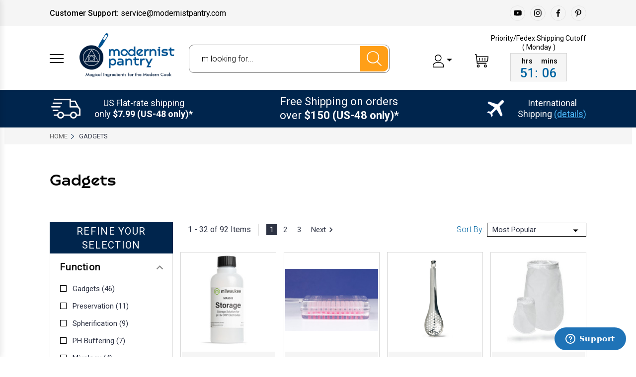

--- FILE ---
content_type: text/html; charset=UTF-8
request_url: https://modernistpantry.com/categories/gadgets.html?page=5
body_size: 41527
content:


<!DOCTYPE html>
<html class="no-js" lang="en">
    <head>
        <title>Tools - Page 5</title>
        <link rel="dns-prefetch preconnect" href="https://cdn11.bigcommerce.com/s-nu5wtrnr3h" crossorigin><link rel="dns-prefetch preconnect" href="https://fonts.googleapis.com/" crossorigin><link rel="dns-prefetch preconnect" href="https://fonts.gstatic.com/" crossorigin>
        <meta name="keywords" content="accessories"><link rel='canonical' href='https://modernistpantry.com/categories/gadgets.html?page=5' /><meta name='platform' content='bigcommerce.stencil' />
        
                <link rel="prev" href="https://modernistpantry.com/categories/gadgets.html?page=4">
        <link rel="next" href="https://modernistpantry.com/categories/gadgets.html?page=6">

        <link href="https://cdn11.bigcommerce.com/s-nu5wtrnr3h/product_images/favicon.png" rel="shortcut icon" sizes="32x32">
        
        <meta name="viewport" content="width=device-width, initial-scale=1, maximum-scale=1">

        <script>
            document.documentElement.className = document.documentElement.className.replace('no-js', 'js');
        </script>

        <script>
            window.lazySizesConfig = window.lazySizesConfig || {};
            window.lazySizesConfig.loadMode = 1;
        </script>
        <script async src="https://cdn11.bigcommerce.com/s-nu5wtrnr3h/stencil/c6447f70-2e79-013e-56cc-0e8bbb6fb2de/e/e96bea80-40aa-013e-98b8-5e9d69158280/dist/theme-bundle.head_async.js"></script>
        <!-- custom scrollbar css -->
        <link rel="stylesheet" href="https://cdnjs.cloudflare.com/ajax/libs/simplebar/5.2.1/simplebar.min.css" />
        
        <link href="https://fonts.googleapis.com/css?family=Rubik:400%7CRoboto:400,500,600,700,800,900%7CKarla:400%7CCaveat:400,700&display=swap" rel="stylesheet">
        <link data-stencil-stylesheet href="https://cdn11.bigcommerce.com/s-nu5wtrnr3h/stencil/c6447f70-2e79-013e-56cc-0e8bbb6fb2de/e/e96bea80-40aa-013e-98b8-5e9d69158280/css/theme-c686cbb0-2e79-013e-56cc-0e8bbb6fb2de.css" rel="stylesheet">
        
        <!-- CSS by SimplyInsurance -->
        <style>
            .cart-item-block:has(a[href*="/products/shipping-protection"]) [data-item-edit] {
                display: none;
            }
        </style>
        
        <script>
            /* ----------------------------------------------------------------------------------------------------
            IMPORTANT!
            The code below requires a developer to install and setup.
            Please do not simply copy/paste this onto your website.
            ---------------------------------------------------------------------------------------------------- */
            // Initiate Web Behaviour Tracking (this section MUST come prior any other dmPt calls)
            // Do not change this
            (function(w,d,u,t,o,c){w['dmtrackingobjectname']=o;c=d.createElement(t);c.async=1;c.src=u;t=d.getElementsByTagName
            (t)[0];t.parentNode.insertBefore(c,t);w[o]=w[o]||function(){(w[o].q=w[o].q||[]).push(arguments);};
            })(window, document, '//static.trackedweb.net/js/_dmptv4.js', 'script', 'dmPt');
            window.dmPt('create', 'DM-3823154487-02', 'https://modernistpantry.com/');
            /* ----------------------------------------------------------------------------------------------------
            Identify the contact:
            The code below needs to be executed on every single page, after the cart has been created.
            Failure to do so may result in contacts getting an abandoned cart email too early.
            ---------------------------------------------------------------------------------------------------- */
            // window.dmPt("identify", "test@test.com");  // Hardcoded example, inject contact email address.
            
            window.dmPt('track');
            
            /* ----------------------------------------------------------------------------------------------------
            Supplying your cart:
            The code below needs to be executed on every single page, after the cart has been created.
            Failure to do so may result in contacts getting an abandoned cart email too early.
            ---------------------------------------------------------------------------------------------------- */
            window.dmPt("cartInsight", {
                // You must setup all of these variables DM-3823154487-02
              "programID": 25801, // Get this from the Program Builder in dotmailer
              "cartDelay": 25, // This is the time, in minutes, we wait before sending out the email
              "cartID": "", // The ID of your shopping cart, this should be unique
              "cartPhase": "CUSTOMER_LOGIN", // Set to CUSTOMER_LOGIN on all pages and ORDER_COMPLETE on final page
              "currency": "USD", // The currency that the prices are in (e.g. USD or GBP)
              "subtotal": 0, // The cart subtotal amount
              "discountAmount": 0.00, // The amount discounted on the entire order
              "shipping": 0.00, // The amount of tax included on the entire order
              "taxAmount": 0, // The amount of tax included on the entire order
              "grandTotal": 0, // The final total of the order, including tax, discounts, etc, if known
              "cartUrl": "https://modernistpantry.com/cart.php", // Your website must be able to provide a unique URL to a basket
              /* ----------------------------------------------------------------------------------------------------
              Setup the cart items
              For each product in the cart, create an item in the lineItems array.
              ---------------------------------------------------------------------------------------------------- */
              "lineItems": [
              ]
            });
        </script>
       
        
        <!-- Start Tracking Code for analytics_facebook -->

<script>
!function(f,b,e,v,n,t,s){if(f.fbq)return;n=f.fbq=function(){n.callMethod?n.callMethod.apply(n,arguments):n.queue.push(arguments)};if(!f._fbq)f._fbq=n;n.push=n;n.loaded=!0;n.version='2.0';n.queue=[];t=b.createElement(e);t.async=!0;t.src=v;s=b.getElementsByTagName(e)[0];s.parentNode.insertBefore(t,s)}(window,document,'script','https://connect.facebook.net/en_US/fbevents.js');

fbq('set', 'autoConfig', 'false', '1047287180404721');
fbq('dataProcessingOptions', ['LDU'], 0, 0);
fbq('init', '1047287180404721', {"external_id":"c14f806c-c901-4dbb-bd0b-ba4f49cb1069"});
fbq('set', 'agent', 'bigcommerce', '1047287180404721');

function trackEvents() {
    var pathName = window.location.pathname;

    fbq('track', 'PageView', {}, "");

    // Search events start -- only fire if the shopper lands on the /search.php page
    if (pathName.indexOf('/search.php') === 0 && getUrlParameter('search_query')) {
        fbq('track', 'Search', {
            content_type: 'product_group',
            content_ids: [],
            search_string: getUrlParameter('search_query')
        });
    }
    // Search events end

    // Wishlist events start -- only fire if the shopper attempts to add an item to their wishlist
    if (pathName.indexOf('/wishlist.php') === 0 && getUrlParameter('added_product_id')) {
        fbq('track', 'AddToWishlist', {
            content_type: 'product_group',
            content_ids: []
        });
    }
    // Wishlist events end

    // Lead events start -- only fire if the shopper subscribes to newsletter
    if (pathName.indexOf('/subscribe.php') === 0 && getUrlParameter('result') === 'success') {
        fbq('track', 'Lead', {});
    }
    // Lead events end

    // Registration events start -- only fire if the shopper registers an account
    if (pathName.indexOf('/login.php') === 0 && getUrlParameter('action') === 'account_created') {
        fbq('track', 'CompleteRegistration', {}, "");
    }
    // Registration events end

    

    function getUrlParameter(name) {
        var cleanName = name.replace(/[\[]/, '\[').replace(/[\]]/, '\]');
        var regex = new RegExp('[\?&]' + cleanName + '=([^&#]*)');
        var results = regex.exec(window.location.search);
        return results === null ? '' : decodeURIComponent(results[1].replace(/\+/g, ' '));
    }
}

if (window.addEventListener) {
    window.addEventListener("load", trackEvents, false)
}
</script>
<noscript><img height="1" width="1" style="display:none" alt="null" src="https://www.facebook.com/tr?id=1047287180404721&ev=PageView&noscript=1&a=plbigcommerce1.2&eid="/></noscript>

<!-- End Tracking Code for analytics_facebook -->

<!-- Start Tracking Code for analytics_googleanalytics4 -->

<script data-cfasync="false" src="https://cdn11.bigcommerce.com/shared/js/google_analytics4_bodl_subscribers-358423becf5d870b8b603a81de597c10f6bc7699.js" integrity="sha256-gtOfJ3Avc1pEE/hx6SKj/96cca7JvfqllWA9FTQJyfI=" crossorigin="anonymous"></script>
<script data-cfasync="false">
  (function () {
    window.dataLayer = window.dataLayer || [];

    function gtag(){
        dataLayer.push(arguments);
    }

    function initGA4(event) {
         function setupGtag() {
            function configureGtag() {
                gtag('js', new Date());
                gtag('set', 'developer_id.dMjk3Nj', true);
                gtag('config', 'G-9H3VJLYYTG');
            }

            var script = document.createElement('script');

            script.src = 'https://www.googletagmanager.com/gtag/js?id=G-9H3VJLYYTG';
            script.async = true;
            script.onload = configureGtag;

            document.head.appendChild(script);
        }

        setupGtag();

        if (typeof subscribeOnBodlEvents === 'function') {
            subscribeOnBodlEvents('G-9H3VJLYYTG', false);
        }

        window.removeEventListener(event.type, initGA4);
    }

    

    var eventName = document.readyState === 'complete' ? 'consentScriptsLoaded' : 'DOMContentLoaded';
    window.addEventListener(eventName, initGA4, false);
  })()
</script>

<!-- End Tracking Code for analytics_googleanalytics4 -->

<!-- Start Tracking Code for analytics_siteverification -->

<!-- Global site tag (gtag.js) - Google Ads: 1021009273 -->
<script async src="https://www.googletagmanager.com/gtag/js?id=AW-1021009273"></script>
<script>
  window.dataLayer = window.dataLayer || [];
  function gtag(){dataLayer.push(arguments);}
  gtag('js', new Date());

  gtag('config', 'AW-1021009273');
</script>


<!-- End Tracking Code for analytics_siteverification -->


<script type="text/javascript" src="https://checkout-sdk.bigcommerce.com/v1/loader.js" defer ></script>
<script type="text/javascript">
fbq('track', 'ViewCategory', {"content_ids":[],"content_type":"product_group","content_category":"Gadgets"});
</script>
<script type="text/javascript">
var BCData = {};
</script>
<!-- Start of modernistpantry Zendesk Widget script -->
<script id="ze-snippet" src="https://static.zdassets.com/ekr/snippet.js?key=c86838ba-b833-45e3-b106-0999fd92f763"> </script>
<!-- End of modernistpantry Zendesk Widget script --><script>
    !function(t,n){function o(n){var o=t.getElementsByTagName("script")[0],i=t.createElement("script");i.src=n,i.crossOrigin="",o.parentNode.insertBefore(i,o)}if(!n.isLoyaltyLion){window.loyaltylion=n,void 0===window.lion&&(window.lion=n),n.version=2,n.isLoyaltyLion=!0;var i=new Date,e=i.getFullYear().toString()+i.getMonth().toString()+i.getDate().toString();o("https://sdk.loyaltylion.net/static/2/loader.js?t="+e);var r=!1;n.init=function(t){if(r)throw new Error("Cannot call lion.init more than once");r=!0;var a=n._token=t.token;if(!a)throw new Error("Token must be supplied to lion.init");for(var l=[],s="_push configure bootstrap shutdown on removeListener authenticateCustomer".split(" "),c=0;c<s.length;c+=1)!function(t,n){t[n]=function(){l.push([n,Array.prototype.slice.call(arguments,0)])}}(n,s[c]);o("https://sdk.loyaltylion.net/sdk/start/"+a+".js?t="+e+i.getHours().toString()),n._initData=t,n._buffer=l}}}(document,window.loyaltylion||[]); 
        loyaltylion.init({ token: "7e6189e505c7c442fa3fcd35d66728ec" });
</script><script src="https://r1-t.trackedlink.net/_dmpt.js" type="text/javascript"></script><script type="text/javascript">(function(G,O,b,o,t){G[b]=G[b]||function(){(G[b].queue=G[b].queue||[]).push(arguments)}
o=O.createElement('script')
o.async=1
o.src='https://new.getgobot.com/client/v1/gobot-client.js'
t=O.getElementsByTagName('script')[0]
t.parentNode.insertBefore(o,t)})(window,document,'gobot')
gobot('create','-MyTmtnZaTBk5v0S_uzP')
gobot('pageview')</script><script>
// Initiate Web Behaviour Tracking (this section MUST come prior any other dmPt calls)
var dm_insight_id = 'DM-3823154487-02';
// Do not change this
(function(w,d,u,t,o,c){w['dmtrackingobjectname']=o;w['dmtrackingdomain']='';c=d.createElement(t);c.async=1;c.src=u;t=d.getElementsByTagName(t)[0];t.parentNode.insertBefore(c,t);w[o]=w[o]||function(){(w[o].q=w[o].q||[]).push(arguments);};w[o]('track');})(window, document, '//static.trackedweb.net/js/_dmptv4.js', 'script', 'dmPt');
</script><script async src="//static.zotabox.com/b/e/bec13c8ad278d90d647f2b587708f8da/widgets.js"></script>
 <script data-cfasync="false" src="https://microapps.bigcommerce.com/bodl-events/1.9.4/index.js" integrity="sha256-Y0tDj1qsyiKBRibKllwV0ZJ1aFlGYaHHGl/oUFoXJ7Y=" nonce="" crossorigin="anonymous"></script>
 <script data-cfasync="false" nonce="">

 (function() {
    function decodeBase64(base64) {
       const text = atob(base64);
       const length = text.length;
       const bytes = new Uint8Array(length);
       for (let i = 0; i < length; i++) {
          bytes[i] = text.charCodeAt(i);
       }
       const decoder = new TextDecoder();
       return decoder.decode(bytes);
    }
    window.bodl = JSON.parse(decodeBase64("[base64]"));
 })()

 </script>

<script nonce="">
(function () {
    var xmlHttp = new XMLHttpRequest();

    xmlHttp.open('POST', 'https://bes.gcp.data.bigcommerce.com/nobot');
    xmlHttp.setRequestHeader('Content-Type', 'application/json');
    xmlHttp.send('{"store_id":"1001059370","timezone_offset":"-4.0","timestamp":"2026-01-17T15:52:51.44696700Z","visit_id":"3e1a210d-f958-43db-a757-f8de8d6622f5","channel_id":1}');
})();
</script>


        
        
        
        
        
        
        
        
            <script src="//cdn.searchspring.net/search/v3/lts/searchspring.catalog.js?aor2v7" search="search_query" category="Gadgets" category-name="Gadgets"></script>

    </head>
    <body class="type-category pageURL-categories-gadgets-html">
        <svg data-src="https://cdn11.bigcommerce.com/s-nu5wtrnr3h/stencil/c6447f70-2e79-013e-56cc-0e8bbb6fb2de/e/e96bea80-40aa-013e-98b8-5e9d69158280/img/icon-sprite.svg" class="icons-svg-sprite"></svg>
        <svg xmlns="http://www.w3.org/2000/svg" class="dNone">
        	
        	<symbol id="location-pointer-icon" viewBox="0 0 3.629 4.92">
        	    <g transform="translate(-129.536 -51.223)"><path d="M129.536,53.039c0,.977,1.686,2.957,1.76,3.041l.055.063.054-.063c.072-.084,1.76-2.064,1.76-3.041a1.814,1.814,0,1,0-3.629,0Zm2.563,0a.748.748,0,1,1-.748-.75A.75.75,0,0,1,132.1,53.039Z" fill="currentColor"/></g>
        	</symbol>
        	<symbol id="mail-envelope-icon" viewBox="0 0 4.416 3.027">"><g transform="translate(-129.143 -74.227)"><path d="M133.311,77.254l-1.3-1.272-.239.241a.618.618,0,0,1-.421.162.64.64,0,0,1-.429-.162l-.241-.246-1.313,1.277Z" fill="currentColor"/><path d="M133.559,77V74.51l-1.291,1.236Z" fill="currentColor"/><path d="M130.426,75.734,129.143,74.5v2.49Z" fill="currentColor"/><path d="M131.352,76.041a.261.261,0,0,0,.163-.059l1.828-1.755h-3.974l1.816,1.75A.243.243,0,0,0,131.352,76.041Z" fill="currentColor"/></g></symbol>
        	<symbol id="phone-icon" viewBox="0 0 4.569 4.569"><g transform="translate(-129.066 -82.028)"><path d="M132.969,86.423l-1.083-1.082a.52.52,0,0,1-.516-.082c-.174-.149-.34-.307-.5-.469s-.319-.326-.468-.5a.524.524,0,0,1-.081-.514l-1.085-1.083a1.456,1.456,0,0,0,.057,1.464,4.12,4.12,0,0,0,.432.674,5.843,5.843,0,0,0,.517.592,6.456,6.456,0,0,0,.587.517,4.01,4.01,0,0,0,.673.43A1.449,1.449,0,0,0,132.969,86.423Z" fill="currentColor"/><path d="M129.854,82.076l-.408.41L130.5,83.54a.339.339,0,0,1,.056-.068l.346-.346a.159.159,0,0,0,0-.229l-.82-.823A.161.161,0,0,0,129.854,82.076Z" fill="#fff"/><path d="M133.585,85.808a.163.163,0,0,0,0-.231l-.822-.82a.165.165,0,0,0-.231,0l-.181.183-.166.163a.266.266,0,0,1-.067.056l1.056,1.057C133.313,86.077,133.449,85.944,133.585,85.808Z" fill="currentColor"/></g></symbol>
        	<symbol id="globe-icon" viewBox="0 0 4.633 4.63"><path d="M131.351,90.564a2.315,2.315,0,1,0,2.316,2.314A2.316,2.316,0,0,0,131.351,90.564Zm.534.5.006-.027.023-.014.062.032V91.1l-.045.015v.034l-.029.015v-.039l-.047-.01Zm.68,2.561-.029.031-.057.061v.093l-.077.079v.1l-.084.078v.067h-.149l-.068.062-.119.119v.1H131.9v.055h-.161V94.6h-.173v.048h-.091v.043l-.04.043v.036H131.4l-.029.035-.017.011v.071h.054v.045h-.133v-.051h-.07v-.076h.059V94.72h-.039v-.082l.065-.065.052-.174.012-.128.023-.028v-.187l-.015-.01h-.122l-.211-.338-.048-.033v-.069l.065-.015.006-.039-.044,0,0-.147.065-.019.018-.053h.05v-.158h-.05v-.047H131v.059h-.083v-.061h-.053v-.035h-.074l-.039-.041v-.069l-.047-.04-.026-.03v-.035H130.6v-.043h-.058V92.79H130.4l-.038-.041H130.3l-.032-.029-.042-.041-.04-.041-.034-.034V92.44l-.036-.041v-.082h-.038v-.068h-.048v-.08l-.046.049-.019.015H130v.2h-.034v-.106l-.058-.068v-.09h.046v-.381l.182-.18v-.337l.059-.061v-.059h-.02l-.03-.031h-.089v-.045l.2-.135h.079l.056-.05h.075v.046h.034v.043h.122v-.046h.054v.138l.022-.023v-.026h.054v-.064h.051v.061h.083V91l.018-.021.017,0v-.035h.032V91l.026.024h.03v-.036h.034v-.06h.028l.031-.031h.068v-.073h.074l.019.02h.073l.013-.012h.259l.035.037.069.067h.1v.082l-.039.043-.047.043v.093h.058v.053h-.166L131.383,91h-.077v-.067h-.156l-.006.049.036-.006,0,.04.111.113v.023h-.049l-.1-.094h-.083v.145H131l-.029.025h-.131v.084l.241.2v-.178h.039v-.068h.119v.048l.223,0v.08l.1.046.029.034.06.043.049.064-.019.057-.043.013-.071-.115H131.4l-.035.033-.008.032.118.017.005.043,0,.08-.076.01v.025h-.043l-.009.131h-.163l0,.172-.2.133-.012.115h.036l-.006.123h-.049v-.078l-.037,0v-.09l-.414,0v.086l-.028,0-.014.047h-.038v.105h.032l.009.09h.046v.043h.076v-.035h.039l.007-.037h.089v.123h-.043v.078h.076v.041h.083v.047h.033v.174h.219v.035h.084v-.09h.046v-.021h.041v.021h.131v.045h.045v-.027l.023-.02.015.014h.033v-.039h.093v.027h.04v.035h.032v.039h.051v.049h.25v.045h.043v.047h.043v.041h.06v.041h.046v.059h.049l.031.027h.083v.045h.1l.022.021h.06V93.5h.051Zm-1.079-.94v.03l-.011.01v.021h-.211v-.041h.076l.02-.037.083-.008Zm-.283-.064-.019.039h-.1l-.025-.035-.088,0v-.061l.121.014v.047Zm1.619-.887h-.045l-.087-.084v-.242h-.1l-.082-.084h-.166v-.08l-.027-.029.015-.016h.024l.035.033h.016v.032h.065V91.19l-.128-.125h-.181l-.141-.218h.057v.047l.239.085.033.045h.049l.422.372v.173h.045v.125h-.038Zm.454,1.012v.09h-.071v.041h-.047V92.8l-.123-.129h-.049v-.207l-.038-.041-.013-.01V91.9H132.9l-.012-.021-.034-.016v-.043h.021l.012-.037h.05l.023-.027.028-.072.031-.034.032.034.021.05.267.715v.3Z" transform="translate(-129.034 -90.564)" fill="currentColor"/></symbol>
        	<!--<symbol id=""></symbol>-->
        </svg>
        
<input type="hidden" id="addedWishlist" value="https://cdn11.bigcommerce.com/s-nu5wtrnr3h/stencil/c6447f70-2e79-013e-56cc-0e8bbb6fb2de/e/e96bea80-40aa-013e-98b8-5e9d69158280/icons/wishlistAdded.svg">
<header class="header" sticky="true" role="banner">
  <!--promotion bar start-->
  <div id="promotion-bar"></div>
  <!--promotion bar end-->
  <div class="pre-header">
    <div class="container">
      <div class="dFlex justify-cont-between align-item-center">
        <!-- <div class="left-cont">
            <span class="medium-strong">Customer Service:</span>
            24/7: +1 888 578 3932 | Phone Orders: Mon – Fri (9:00 AM – 5:00 PM EST)    
        </div> -->
        <div class="left-cont">
          <span class="customer-support-title medium-strong">Customer Support:</span>
          <span class="customer-support-text">service@modernistpantry.com</span>
                    </div>
        <div class="right-cont">
          <article
            class="footer-info-col--social footer-info-col--left"
            data-section-type="footer-webPages">
                <ul class="socialLinks socialLinks--alt">
            <li class="socialLinks-item">
                <a class="icon icon--youtube" href="https://www.youtube.com/channel/UCx7bBErmY90jRtYXWdrmeOw" target="_blank">
                    <svg><use xlink:href="#icon-youtube" /></svg>
                </a>
            </li>
            <li class="socialLinks-item">
                <a class="icon icon--instagram" href="https://www.instagram.com/modernistpantry/" target="_blank">
                    <svg><use xlink:href="#icon-instagram" /></svg>
                </a>
            </li>
            <li class="socialLinks-item">
                <a class="icon icon--facebook" href="https://www.facebook.com/ModernistPantry/" target="_blank">
                    <svg><use xlink:href="#icon-facebook" /></svg>
                </a>
            </li>
            <li class="socialLinks-item">
                <a class="icon icon--pinterest" href="https://www.pinterest.com/modernistpantry/" target="_blank">
                    <svg><use xlink:href="#icon-pinterest" /></svg>
                </a>
            </li>
    </ul>
          </article>
        </div>
      </div>
    </div>
  </div>

  <div class="header-top" style="color: #2e3344; padding: 0 40px; display: none;">
    <div class="customer-support">
      <p style="margin: 0; padding: 5px 0">
         
        <span class="customer-support-title"
          >Customer Support:
        </span>
        <span class="customer-support-text"
          >service@modernistpantry.com</span
        >
           
      </p>
    </div>
  </div>

  <div class="header-main">
    <div class="container">
      <div class="header-inner">
        <div class="header-left">
          <div class="desktop_mobile_menu">
            <a class="control-otherlinks" href="javascript:void(0);" onclick="">
              <span class="otherlinks-line-1"></span>
              <span class="otherlinks-line-2"></span>
              <span class="otherlinks-line-3"></span>
            </a>
          </div>
          <div class="logo-block">
            <div class="header-logo header-logo--center">
              <a href="https://modernistpantry.com/">
            <img class="header-logo-image-unknown-size" src="https://cdn11.bigcommerce.com/s-nu5wtrnr3h/images/stencil/original/mordernist-logo_1599844967__56407.original.png" alt="Modernist Pantry, LLC" title="Modernist Pantry, LLC">
</a>
            </div>
          </div>
        </div>

        <div class="header-center">
          <div class="search-full">
            <div
              class="dropdown dropdown--quickSearch"
              id="quickSearch"
              aria-hidden="true"
              tabindex="-1"
              data-prevent-quick-search-close
            >
                  <form class="form" action="/shop" method="get" id="headerQuickSearchForm">
    <fieldset class="form-fieldset">
        <div class="form-field">
            <label class="is-srOnly" for="search_query">Search</label>
            <input class="form-input" name="search_query" id="search_query" data-error-message="Search field cannot be empty." placeholder="I&#x27;m looking for..." autocomplete="off">
            <span class="search-icon-main" onclick="document.getElementById('headerQuickSearchForm').submit();"><svg class="search-icon"><use xlink:href="#icon-search"></use></svg></span>
        </div>
    </fieldset>
</form>

<!--<section class="quickSearchResults" data-bind="html: results"></section>-->
<script>
    var inpt = document.getElementById('search_query');
    var opt = document.querySelector('.quickSearchResults1');
    inpt.addEventListener("focus", function(){
        opt.classList.add("open");
    },true);
    inpt.addEventListener("blur", function(){
        opt.classList.remove("open");
    },true);
</script>
<!--<section class="quickSearchResults1">-->
<!--    <div class="quickSearch-wrap">-->
<!--        <div class="category_tabs">-->
<!--            <ul class="catNav">-->
<!--                <li class="catLink active">-->
<!--                    <a href="#">ingredion</a>-->
<!--                </li>-->
<!--                <li class="catLink">-->
<!--                    <a href="#">ingredient</a>-->
<!--                </li>-->
<!--                <li class="catLink">-->
<!--                    <a href="#">ingredients</a>-->
<!--                </li>-->
<!--                <li class="catLink">-->
<!--                    <a href="#">ingredient for bread</a>-->
<!--                </li>-->
<!--            </ul>-->
<!--        </div>-->
<!--        <div class="category_cont">-->
<!--            <div class="catFilters">-->
<!--                <div class="filter">-->
<!--                    <h5>FUNCTION</h5>-->
<!--                    <ul>-->
<!--                        <li class="filter-value">-->
<!--                            <a href="#">Thickening</a>-->
<!--                        </li>-->
<!--                        <li class="filter-value">-->
<!--                            <a href="#">Fryingn</a>-->
<!--                        </li>-->
<!--                        <li class="filter-value">-->
<!--                            <a href="#">Stabilization</a>-->
<!--                        </li>-->
<!--                        <li class="filter-value">-->
<!--                            <a href="#">Baking</a>-->
<!--                        </li>-->
<!--                        <li class="filter-value">-->
<!--                            <a href="#">Preservatio</a>-->
<!--                        </li>-->
<!--                    </ul>-->
<!--                </div>-->
<!--                <div class="filter">-->
<!--                    <h5>CATEGORY</h5>-->
<!--                    <ul>-->
<!--                        <li class="filter-value">-->
<!--                            <a href="#">Baking</a>-->
<!--                        </li>-->
<!--                        <li class="filter-value">-->
<!--                            <a href="#">Frying</a>-->
<!--                        </li>-->
<!--                        <li class="filter-value">-->
<!--                            <a href="#">Stabilization</a>-->
<!--                        </li>-->
<!--                        <li class="filter-value">-->
<!--                            <a href="#">Thickening</a>-->
<!--                        </li>-->
<!--                        <li class="filter-value">-->
<!--                            <a href="#">Transformation</a>-->
<!--                        </li>-->
<!--                    </ul>-->
<!--                </div>-->
<!--                <div class="filter">-->
<!--                    <h5>DIETARY CERTIFICATIONS</h5>-->
<!--                    <ul>-->
<!--                        <li class="filter-value">-->
<!--                            <a href="#">Gluten-free</a>-->
<!--                        </li>-->
<!--                        <li class="filter-value">-->
<!--                            <a href="#">Kosher (OU)</a>-->
<!--                        </li>-->
<!--                        <li class="filter-value">-->
<!--                            <a href="#">Vegan</a>-->
<!--                        </li>-->
<!--                        <li class="filter-value">-->
<!--                            <a href="#">Non-GMO</a>-->
<!--                        </li>-->
<!--                    </ul>-->
<!--                </div>-->
<!--            </div>-->
<!--            <div class="result-list">-->
<!--                <h4>SEARCH RESULTS FOR ‘<span class="theme_color">ingredion</span>’</h4>-->
<!--                <ul class="result-items">-->
<!--                    <li class="result-item">-->
<!--                        <a href="#">-->
<!--                            <div class="item-image">-->
<!--                                <img src="https://cdn11.bigcommerce.com/s-nu5wtrnr3h/images/stencil/338x338/products/253/492/kitchenalchemy_210s_453g_01__01158.1596473392.jpg?c=1" title="product image" />-->
<!--                            </div>-->
<!--                            <div class="item-detail">-->
<!--                                <div class="item-name">Spinzall - 120V</div>-->
<!--                                <div class="item-price">$59.99</div>-->
<!--                            </div>-->
<!--                        </a>-->
<!--                    </li>-->
<!--                    <li class="result-item">-->
<!--                        <a href="#">-->
<!--                            <div class="item-image">-->
<!--                                <img src="https://cdn11.bigcommerce.com/s-nu5wtrnr3h/images/stencil/338x338/products/253/492/kitchenalchemy_210s_453g_01__01158.1596473392.jpg?c=1" title="product image" />-->
<!--                            </div>-->
<!--                            <div class="item-detail">-->
<!--                                <div class="item-name">Spinzall - 120V</div>-->
<!--                                <div class="item-price">$59.99</div>-->
<!--                            </div>-->
<!--                        </a>-->
<!--                    </li>-->
<!--                    <li class="result-item">-->
<!--                        <a href="#">-->
<!--                            <div class="item-image">-->
<!--                                <img src="https://cdn11.bigcommerce.com/s-nu5wtrnr3h/images/stencil/338x338/products/253/492/kitchenalchemy_210s_453g_01__01158.1596473392.jpg?c=1" title="product image" />-->
<!--                            </div>-->
<!--                            <div class="item-detail">-->
<!--                                <div class="item-name">Spinzall - 120V</div>-->
<!--                                <div class="item-price">$59.99</div>-->
<!--                            </div>-->
<!--                        </a>-->
<!--                    </li>-->
<!--                    <li class="result-item">-->
<!--                        <a href="#">-->
<!--                            <div class="item-image">-->
<!--                                <img src="https://cdn11.bigcommerce.com/s-nu5wtrnr3h/images/stencil/338x338/products/253/492/kitchenalchemy_210s_453g_01__01158.1596473392.jpg?c=1" title="product image" />-->
<!--                            </div>-->
<!--                            <div class="item-detail">-->
<!--                                <div class="item-name">Spinzall - 120V</div>-->
<!--                                <div class="item-price">$59.99</div>-->
<!--                            </div>-->
<!--                        </a>-->
<!--                    </li>-->
<!--                    <li class="result-item">-->
<!--                        <a href="#">-->
<!--                            <div class="item-image">-->
<!--                                <img src="https://cdn11.bigcommerce.com/s-nu5wtrnr3h/images/stencil/338x338/products/253/492/kitchenalchemy_210s_453g_01__01158.1596473392.jpg?c=1" title="product image" />-->
<!--                            </div>-->
<!--                            <div class="item-detail">-->
<!--                                <div class="item-name">Spinzall - 120V</div>-->
<!--                                <div class="item-price">$59.99</div>-->
<!--                            </div>-->
<!--                        </a>-->
<!--                    </li>-->
<!--                    <li class="result-item">-->
<!--                        <a href="#">-->
<!--                            <div class="item-image">-->
<!--                                <img src="https://cdn11.bigcommerce.com/s-nu5wtrnr3h/images/stencil/338x338/products/253/492/kitchenalchemy_210s_453g_01__01158.1596473392.jpg?c=1" title="product image" />-->
<!--                            </div>-->
<!--                            <div class="item-detail">-->
<!--                                <div class="item-name">Spinzall - 120V</div>-->
<!--                                <div class="item-price">$59.99</div>-->
<!--                            </div>-->
<!--                        </a>-->
<!--                    </li>-->
<!--                </ul>-->
<!--            </div>-->
<!--        </div>-->
<!--    </div>-->
<!--</section>-->


            </div>
            <div class="navUser-item navUser-search">
              <a
                class="navUser-action navUser-action--quickSearch"
                href="javascript:void(0);"
                data-search="quickSearch"
                aria-controls="quickSearch"
                aria-expanded="false"
                ><svg class="search-icon">
                  <use xlink:href="#icon-search"></use>
                </svg>
                <!--<svg class="search-close"><use xlink:href="#icon-close"></use></svg>--></a
              >
            </div>
          </div>
          <div class="navigation-menu" data-menu style="display:none;">
            <nav class="navPages">
  <ul class="navPages-list sf-menu" data-speed="0.8">




      <li class="navPages-item">
        <a class="navPages-action needsclick" href="/categories">Shop All <svg><use xlink:href="#icon-chevron-down"></use></svg></a>
        <ul>
            <li class="navPages-item  nav-arrow-roted">
              <!-- SECOND LEVEL STARTS -->

<a class="navPages-action " href="https://modernistpantry.com/categories/ingredients.html" class="needsclick">
  <span class="nav-arrow"><svg class=""><use xlink:href="#icon-m-right"></use></span>
    Ingredients
    <svg class="chevron-down"><use xlink:href="#icon-chevron-down"></use></svg>
</a>
<ul class="navlist-sub nav-second-level">
    <li>
        <!-- THIRD LEVEL STARTS -->
        <a class="navPages-action" href="https://modernistpantry.com/categories/ingredients/baking.html" class="needsclick">
          <span class="nav-arrow"><svg class=""><use xlink:href="#icon-m-right"></use></span>Baking</a>
        <!-- THIRD LEVEL STARTS -->
    </li>
    <li>
        <!-- THIRD LEVEL STARTS -->
        <a class="navPages-action" href="https://modernistpantry.com/categories/ingredients/cannabis.html/" class="needsclick">
          <span class="nav-arrow"><svg class=""><use xlink:href="#icon-m-right"></use></span>Cannabis</a>
        <!-- THIRD LEVEL STARTS -->
    </li>
    <li>
        <!-- THIRD LEVEL STARTS -->
        <a class="navPages-action" href="https://modernistpantry.com/categories/ingredients/emulsification.html" class="needsclick">
          <span class="nav-arrow"><svg class=""><use xlink:href="#icon-m-right"></use></span>Emulsification</a>
        <!-- THIRD LEVEL STARTS -->
    </li>
    <li>
        <!-- THIRD LEVEL STARTS -->
        <a class="navPages-action" href="https://modernistpantry.com/categories/ingredients/fermentation.html" class="needsclick">
          <span class="nav-arrow"><svg class=""><use xlink:href="#icon-m-right"></use></span>Fermentation</a>
        <!-- THIRD LEVEL STARTS -->
    </li>
    <li>
        <!-- THIRD LEVEL STARTS -->
        <a class="navPages-action" href="https://modernistpantry.com/categories/ingredients/flavoring.html" class="needsclick">
          <span class="nav-arrow"><svg class=""><use xlink:href="#icon-m-right"></use></span>Flavoring</a>
        <!-- THIRD LEVEL STARTS -->
    </li>
    <li>
        <!-- THIRD LEVEL STARTS -->
        <a class="navPages-action" href="https://modernistpantry.com/categories/ingredients/foam.html" class="needsclick">
          <span class="nav-arrow"><svg class=""><use xlink:href="#icon-m-right"></use></span>Foam</a>
        <!-- THIRD LEVEL STARTS -->
    </li>
    <li>
        <!-- THIRD LEVEL STARTS -->
        <a class="navPages-action" href="https://modernistpantry.com/categories/ingredients/frying.html" class="needsclick">
          <span class="nav-arrow"><svg class=""><use xlink:href="#icon-m-right"></use></span>Frying</a>
        <!-- THIRD LEVEL STARTS -->
    </li>
    <li>
        <!-- THIRD LEVEL STARTS -->
        <a class="navPages-action" href="https://modernistpantry.com/categories/ingredients/gelation.html" class="needsclick">
          <span class="nav-arrow"><svg class=""><use xlink:href="#icon-m-right"></use></span>Gelation</a>
        <!-- THIRD LEVEL STARTS -->
    </li>
    <li>
        <!-- THIRD LEVEL STARTS -->
        <a class="navPages-action" href="https://modernistpantry.com/categories/ingredients/mixology.html" class="needsclick">
          <span class="nav-arrow"><svg class=""><use xlink:href="#icon-m-right"></use></span>Mixology</a>
        <!-- THIRD LEVEL STARTS -->
    </li>
    <li>
        <!-- THIRD LEVEL STARTS -->
        <a class="navPages-action" href="https://modernistpantry.com/categories/ingredients/ph-buffering.html" class="needsclick">
          <span class="nav-arrow"><svg class=""><use xlink:href="#icon-m-right"></use></span>pH Buffering</a>
        <!-- THIRD LEVEL STARTS -->
    </li>
    <li>
        <!-- THIRD LEVEL STARTS -->
        <a class="navPages-action" href="https://modernistpantry.com/categories/ingredients/preservation.html" class="needsclick">
          <span class="nav-arrow"><svg class=""><use xlink:href="#icon-m-right"></use></span>Preservation</a>
        <!-- THIRD LEVEL STARTS -->
    </li>
    <li>
        <!-- THIRD LEVEL STARTS -->
        <a class="navPages-action" href="https://modernistpantry.com/categories/ingredients/sequestering.html" class="needsclick">
          <span class="nav-arrow"><svg class=""><use xlink:href="#icon-m-right"></use></span>Sequestering</a>
        <!-- THIRD LEVEL STARTS -->
    </li>
    <li>
        <!-- THIRD LEVEL STARTS -->
        <a class="navPages-action" href="https://modernistpantry.com/categories/ingredients/spherification.html" class="needsclick">
          <span class="nav-arrow"><svg class=""><use xlink:href="#icon-m-right"></use></span>Spherification</a>
        <!-- THIRD LEVEL STARTS -->
    </li>
    <li>
        <!-- THIRD LEVEL STARTS -->
        <a class="navPages-action" href="https://modernistpantry.com/categories/ingredients/stabilization.html" class="needsclick">
          <span class="nav-arrow"><svg class=""><use xlink:href="#icon-m-right"></use></span>Stabilization</a>
        <!-- THIRD LEVEL STARTS -->
    </li>
    <li>
        <!-- THIRD LEVEL STARTS -->
        <a class="navPages-action" href="https://modernistpantry.com/categories/ingredients/sweetening.html" class="needsclick">
          <span class="nav-arrow"><svg class=""><use xlink:href="#icon-m-right"></use></span>Sweetening</a>
        <!-- THIRD LEVEL STARTS -->
    </li>
    <li>
        <!-- THIRD LEVEL STARTS -->
        <a class="navPages-action" href="https://modernistpantry.com/categories/ingredients/thickening.html" class="needsclick">
          <span class="nav-arrow"><svg class=""><use xlink:href="#icon-m-right"></use></span>Thickening</a>
        <!-- THIRD LEVEL STARTS -->
    </li>
    <li>
        <!-- THIRD LEVEL STARTS -->
        <a class="navPages-action" href="https://modernistpantry.com/categories/ingredients/transformation.html" class="needsclick">
          <span class="nav-arrow"><svg class=""><use xlink:href="#icon-m-right"></use></span>Transformation</a>
        <!-- THIRD LEVEL STARTS -->
    </li>
    <li>
        <!-- THIRD LEVEL STARTS -->
        <a class="navPages-action" href="https://modernistpantry.com/categories/ingredients/transglutaminase-meat-glue.html" class="needsclick">
          <span class="nav-arrow"><svg class=""><use xlink:href="#icon-m-right"></use></span>Transglutaminase (Meat Glue)</a>
        <!-- THIRD LEVEL STARTS -->
    </li>
</ul>
<!-- SECOND LEVEL ENDS -->
            </li>
            <li class="navPages-item  nav-arrow-roted">
              <!-- SECOND LEVEL STARTS -->

<a class="navPages-action " href="https://modernistpantry.com/categories/gadgets.html" class="needsclick">
  <span class="nav-arrow"><svg class=""><use xlink:href="#icon-m-right"></use></span>
    Gadgets
    <svg class="chevron-down"><use xlink:href="#icon-chevron-down"></use></svg>
</a>
<ul class="navlist-sub nav-second-level">
    <li>
        <!-- THIRD LEVEL STARTS -->
        <a class="navPages-action" href="https://modernistpantry.com/categories/gadgets/fermentation.html" class="needsclick">
          <span class="nav-arrow"><svg class=""><use xlink:href="#icon-m-right"></use></span>Fermentation</a>
        <!-- THIRD LEVEL STARTS -->
    </li>
    <li>
        <!-- THIRD LEVEL STARTS -->
        <a class="navPages-action" href="https://modernistpantry.com/categories/gadgets/instruction.html" class="needsclick">
          <span class="nav-arrow"><svg class=""><use xlink:href="#icon-m-right"></use></span>Instruction</a>
        <!-- THIRD LEVEL STARTS -->
    </li>
    <li>
        <!-- THIRD LEVEL STARTS -->
        <a class="navPages-action" href="https://modernistpantry.com/categories/gadgets/scales.html" class="needsclick">
          <span class="nav-arrow"><svg class=""><use xlink:href="#icon-m-right"></use></span>Scales</a>
        <!-- THIRD LEVEL STARTS -->
    </li>
    <li>
        <!-- THIRD LEVEL STARTS -->
        <a class="navPages-action" href="https://modernistpantry.com/categories/gadgets/ph-meters.html" class="needsclick">
          <span class="nav-arrow"><svg class=""><use xlink:href="#icon-m-right"></use></span>pH Meters</a>
        <!-- THIRD LEVEL STARTS -->
    </li>
    <li>
        <!-- THIRD LEVEL STARTS -->
        <a class="navPages-action" href="https://modernistpantry.com/categories/gadgets/spherification.html" class="needsclick">
          <span class="nav-arrow"><svg class=""><use xlink:href="#icon-m-right"></use></span>Spherification</a>
        <!-- THIRD LEVEL STARTS -->
    </li>
    <li>
        <!-- THIRD LEVEL STARTS -->
        <a class="navPages-action" href="https://modernistpantry.com/categories/gadgets/sous-vide.html" class="needsclick">
          <span class="nav-arrow"><svg class=""><use xlink:href="#icon-m-right"></use></span>Sous Vide</a>
        <!-- THIRD LEVEL STARTS -->
    </li>
    <li>
        <!-- THIRD LEVEL STARTS -->
        <a class="navPages-action" href="https://modernistpantry.com/categories/gadgets/whippers.html" class="needsclick">
          <span class="nav-arrow"><svg class=""><use xlink:href="#icon-m-right"></use></span>Whippers</a>
        <!-- THIRD LEVEL STARTS -->
    </li>
    <li>
        <!-- THIRD LEVEL STARTS -->
        <a class="navPages-action" href="https://modernistpantry.com/categories/gadgets/superbags.html" class="needsclick">
          <span class="nav-arrow"><svg class=""><use xlink:href="#icon-m-right"></use></span>Superbags</a>
        <!-- THIRD LEVEL STARTS -->
    </li>
    <li>
        <!-- THIRD LEVEL STARTS -->
        <a class="navPages-action" href="https://modernistpantry.com/categories/gadgets/dehydrators.html" class="needsclick">
          <span class="nav-arrow"><svg class=""><use xlink:href="#icon-m-right"></use></span>Dehydrators</a>
        <!-- THIRD LEVEL STARTS -->
    </li>
    <li>
        <!-- THIRD LEVEL STARTS -->
        <a class="navPages-action" href="https://modernistpantry.com/categories/gadgets/misc.html" class="needsclick">
          <span class="nav-arrow"><svg class=""><use xlink:href="#icon-m-right"></use></span>Misc.</a>
        <!-- THIRD LEVEL STARTS -->
    </li>
</ul>
<!-- SECOND LEVEL ENDS -->
            </li>
            <li class="navPages-item  nav-arrow-roted">
              <!-- SECOND LEVEL STARTS -->
<a class="navPages-action " href="https://modernistpantry.com/categories/kits.html">
  <span class="nav-arrow"><svg class=""><use xlink:href="#icon-m-right"></use></span>Kits</a>
<!-- SECOND LEVEL ENDS -->
            </li>
            <li class="navPages-item  nav-arrow-roted">
              <!-- SECOND LEVEL STARTS -->
<a class="navPages-action " href="https://modernistpantry.com/categories/new.html">
  <span class="nav-arrow"><svg class=""><use xlink:href="#icon-m-right"></use></span>New</a>
<!-- SECOND LEVEL ENDS -->
            </li>
            <li class="navPages-item  nav-arrow-roted">
              <!-- SECOND LEVEL STARTS -->
<a class="navPages-action " href="https://modernistpantry.com/categories/gifts.html">
  <span class="nav-arrow"><svg class=""><use xlink:href="#icon-m-right"></use></span>Gifts</a>
<!-- SECOND LEVEL ENDS -->
            </li>
            <li class="navPages-item  nav-arrow-roted">
              <!-- SECOND LEVEL STARTS -->

<a class="navPages-action " href="https://modernistpantry.com/categories/shop-by-brand.html" class="needsclick">
  <span class="nav-arrow"><svg class=""><use xlink:href="#icon-m-right"></use></span>
    Shop By Brand
    <svg class="chevron-down"><use xlink:href="#icon-chevron-down"></use></svg>
</a>
<ul class="navlist-sub nav-second-level">
    <li>
        <!-- THIRD LEVEL STARTS -->
        <a class="navPages-action" href="https://modernistpantry.com/categories/shop-by-brand/ajinomoto-activa.html" class="needsclick">
          <span class="nav-arrow"><svg class=""><use xlink:href="#icon-m-right"></use></span>Ajinomoto/Activa</a>
        <!-- THIRD LEVEL STARTS -->
    </li>
    <li>
        <!-- THIRD LEVEL STARTS -->
        <a class="navPages-action" href="https://modernistpantry.com/categories/shop-by-brand/breville-polyscience.html" class="needsclick">
          <span class="nav-arrow"><svg class=""><use xlink:href="#icon-m-right"></use></span>Breville/PolyScience</a>
        <!-- THIRD LEVEL STARTS -->
    </li>
    <li>
        <!-- THIRD LEVEL STARTS -->
        <a class="navPages-action" href="https://modernistpantry.com/categories/shop-by-brand/booker-and-dax.html" class="needsclick">
          <span class="nav-arrow"><svg class=""><use xlink:href="#icon-m-right"></use></span>Booker and Dax</a>
        <!-- THIRD LEVEL STARTS -->
    </li>
    <li>
        <!-- THIRD LEVEL STARTS -->
        <a class="navPages-action" href="https://modernistpantry.com/categories/shop-by-brand/christine-le-tennier.html" class="needsclick">
          <span class="nav-arrow"><svg class=""><use xlink:href="#icon-m-right"></use></span>Christine Le Tennier</a>
        <!-- THIRD LEVEL STARTS -->
    </li>
    <li>
        <!-- THIRD LEVEL STARTS -->
        <a class="navPages-action" href="https://modernistpantry.com/categories/shop-by-brand/culinary-crystals.html" class="needsclick">
          <span class="nav-arrow"><svg class=""><use xlink:href="#icon-m-right"></use></span>Culinary Crystals</a>
        <!-- THIRD LEVEL STARTS -->
    </li>
    <li>
        <!-- THIRD LEVEL STARTS -->
        <a class="navPages-action" href="https://modernistpantry.com/categories/shop-by-brand/druids-grove.html" class="needsclick">
          <span class="nav-arrow"><svg class=""><use xlink:href="#icon-m-right"></use></span>Druids Grove</a>
        <!-- THIRD LEVEL STARTS -->
    </li>
    <li>
        <!-- THIRD LEVEL STARTS -->
        <a class="navPages-action" href="https://modernistpantry.com/categories/shop-by-brand/evercrisp.html" class="needsclick">
          <span class="nav-arrow"><svg class=""><use xlink:href="#icon-m-right"></use></span>EverCrisp</a>
        <!-- THIRD LEVEL STARTS -->
    </li>
    <li>
        <!-- THIRD LEVEL STARTS -->
        <a class="navPages-action" href="https://modernistpantry.com/categories/shop-by-brand/fabbri.html" class="needsclick">
          <span class="nav-arrow"><svg class=""><use xlink:href="#icon-m-right"></use></span>Fabbri</a>
        <!-- THIRD LEVEL STARTS -->
    </li>
    <li>
        <!-- THIRD LEVEL STARTS -->
        <a class="navPages-action" href="https://modernistpantry.com/categories/shop-by-brand/im-free-gluten-free.html" class="needsclick">
          <span class="nav-arrow"><svg class=""><use xlink:href="#icon-m-right"></use></span>I&#x27;m Free (Gluten Free)</a>
        <!-- THIRD LEVEL STARTS -->
    </li>
    <li>
        <!-- THIRD LEVEL STARTS -->
        <a class="navPages-action" href="https://modernistpantry.com/categories/shop-by-brand/isi.html" class="needsclick">
          <span class="nav-arrow"><svg class=""><use xlink:href="#icon-m-right"></use></span>iSi</a>
        <!-- THIRD LEVEL STARTS -->
    </li>
    <li>
        <!-- THIRD LEVEL STARTS -->
        <a class="navPages-action" href="https://modernistpantry.com/categories/shop-by-brand/modernist-cuisine.html" class="needsclick">
          <span class="nav-arrow"><svg class=""><use xlink:href="#icon-m-right"></use></span>Modernist Cuisine</a>
        <!-- THIRD LEVEL STARTS -->
    </li>
    <li>
        <!-- THIRD LEVEL STARTS -->
        <a class="navPages-action" href="https://modernistpantry.com/categories/shop-by-brand/modernist-pantry.html" class="needsclick">
          <span class="nav-arrow"><svg class=""><use xlink:href="#icon-m-right"></use></span>Modernist Pantry</a>
        <!-- THIRD LEVEL STARTS -->
    </li>
    <li>
        <!-- THIRD LEVEL STARTS -->
        <a class="navPages-action" href="https://modernistpantry.com/categories/shop-by-brand/moo-gloo.html" class="needsclick">
          <span class="nav-arrow"><svg class=""><use xlink:href="#icon-m-right"></use></span>Moo Gloo</a>
        <!-- THIRD LEVEL STARTS -->
    </li>
    <li>
        <!-- THIRD LEVEL STARTS -->
        <a class="navPages-action" href="https://modernistpantry.com/categories/shop-by-brand/pacojet.html" class="needsclick">
          <span class="nav-arrow"><svg class=""><use xlink:href="#icon-m-right"></use></span>Pacojet</a>
        <!-- THIRD LEVEL STARTS -->
    </li>
    <li>
        <!-- THIRD LEVEL STARTS -->
        <a class="navPages-action" href="https://modernistpantry.com/categories/shop-by-brand/perfectagel.html" class="needsclick">
          <span class="nav-arrow"><svg class=""><use xlink:href="#icon-m-right"></use></span>PerfectaGel</a>
        <!-- THIRD LEVEL STARTS -->
    </li>
    <li>
        <!-- THIRD LEVEL STARTS -->
        <a class="navPages-action" href="https://modernistpantry.com/categories/shop-by-brand/sous-vide-supreme.html" class="needsclick">
          <span class="nav-arrow"><svg class=""><use xlink:href="#icon-m-right"></use></span>Sous Vide Supreme</a>
        <!-- THIRD LEVEL STARTS -->
    </li>
    <li>
        <!-- THIRD LEVEL STARTS -->
        <a class="navPages-action" href="https://modernistpantry.com/categories/shop-by-brand/umai-dry.html" class="needsclick">
          <span class="nav-arrow"><svg class=""><use xlink:href="#icon-m-right"></use></span>Umai Dry</a>
        <!-- THIRD LEVEL STARTS -->
    </li>
</ul>
<!-- SECOND LEVEL ENDS -->
            </li>
        </ul>
      </li>
           <li class="navPages-item navPages-item-page ">
             <!-- SECOND LEVEL STARTS -->
<a class="navPages-action " href="http://blog.modernistpantry.com">
  <span class="nav-arrow"><svg class=""><use xlink:href="#icon-m-right"></use></span>Kitchen Alchemy (Recipes &amp; Videos)</a>
<!-- SECOND LEVEL ENDS -->
           </li>
           <li class="navPages-item navPages-item-page ">
             <!-- SECOND LEVEL STARTS -->
<a class="navPages-action " href="https://modernistpantry.com/pages/domestic-shipping.html">
  <span class="nav-arrow"><svg class=""><use xlink:href="#icon-m-right"></use></span>Domestic Shipping</a>
<!-- SECOND LEVEL ENDS -->
           </li>
           <li class="navPages-item navPages-item-page ">
             <!-- SECOND LEVEL STARTS -->
<a class="navPages-action " href="https://modernistpantry.com/pages/international-shipping.html">
  <span class="nav-arrow"><svg class=""><use xlink:href="#icon-m-right"></use></span>International Shipping</a>
<!-- SECOND LEVEL ENDS -->
           </li>
           <li class="navPages-item navPages-item-page ">
             <!-- SECOND LEVEL STARTS -->
<a class="navPages-action " href="https://modernistpantry.com/pages/loyalty-program.html">
  <span class="nav-arrow"><svg class=""><use xlink:href="#icon-m-right"></use></span>Loyalty Program</a>
<!-- SECOND LEVEL ENDS -->
           </li>
           <li class="navPages-item navPages-item-page ">
             <!-- SECOND LEVEL STARTS -->
<a class="navPages-action " href="https://modernistpantry.com/giftcertificates.php">
  <span class="nav-arrow"><svg class=""><use xlink:href="#icon-m-right"></use></span>Gift Certificates</a>
<!-- SECOND LEVEL ENDS -->
           </li>
           <li class="navPages-item navPages-item-page ">
             <!-- SECOND LEVEL STARTS -->
<a class="navPages-action " href="https://modernistpantry.com/pages/about-us.html">
  <span class="nav-arrow"><svg class=""><use xlink:href="#icon-m-right"></use></span>About Us</a>
<!-- SECOND LEVEL ENDS -->
           </li>
           <li class="navPages-item navPages-item-page ">
             <!-- SECOND LEVEL STARTS -->
<a class="navPages-action " href="https://modernistpantry.com/pages/contact-us.html">
  <span class="nav-arrow"><svg class=""><use xlink:href="#icon-m-right"></use></span>Contact Us</a>
<!-- SECOND LEVEL ENDS -->
           </li>
           <li class="navPages-item navPages-item-page ">
             <!-- SECOND LEVEL STARTS -->
<a class="navPages-action " href="https://modernistpantry.com/careers.html">
  <span class="nav-arrow"><svg class=""><use xlink:href="#icon-m-right"></use></span>Careers</a>
<!-- SECOND LEVEL ENDS -->
           </li>
           <li class="navPages-item navPages-item-page ">
             <!-- SECOND LEVEL STARTS -->
<a class="navPages-action " href="https://modernistpantry.com/pages/returns-policy.html">
  <span class="nav-arrow"><svg class=""><use xlink:href="#icon-m-right"></use></span>Returns Policy</a>
<!-- SECOND LEVEL ENDS -->
           </li>
           <li class="navPages-item navPages-item-page ">
             <!-- SECOND LEVEL STARTS -->
<a class="navPages-action " href="https://modernistpantry.com/pages/terms-of-use.html">
  <span class="nav-arrow"><svg class=""><use xlink:href="#icon-m-right"></use></span>Terms Of Use</a>
<!-- SECOND LEVEL ENDS -->
           </li>
           <li class="navPages-item navPages-item-page last-menu-item">
             <!-- SECOND LEVEL STARTS -->
<a class="navPages-action " href="https://modernistpantry.com/pages/privacy-policy.html">
  <span class="nav-arrow"><svg class=""><use xlink:href="#icon-m-right"></use></span>Privacy Policy</a>
<!-- SECOND LEVEL ENDS -->
           </li>
  </ul>
</nav>
          </div>
        </div>

        <div class="header-right">
          <nav class="navUser">
  <ul class="navUser-section navUser-section--alt account-section sf-menu">
    <link rel="stylesheet" href="https://cdnjs.cloudflare.com/ajax/libs/font-awesome/5.15.1/css/all.min.css">
<li class="navUser-item navUser-item--account">
    <a class="navUser-action needsclick" href="/account.php">
      <!--<svg><use xlink:href="#icon-user"></use></svg>-->
      <!-- <span>Account</span> -->
      <svg xmlns="http://www.w3.org/2000/svg" width="22" height="26" viewBox="0 0 22 26">
          <path id="Forma_1" data-name="Forma 1" class="cls-1" d="M1206,136a6.86,6.86,0,1,0,6.6,6.856A6.739,6.739,0,0,0,1206,136Zm0,12.188a5.336,5.336,0,1,1,5.13-5.332A5.239,5.239,0,0,1,1206,148.186Zm2.04,3.1h-4.09a10.5,10.5,0,0,0-8.95,5.1V162h22v-5.613A10.513,10.513,0,0,0,1208.04,151.284Zm7.49,9.191h-19.06v-3.624a9.02,9.02,0,0,1,7.48-4.044h4.1a9.02,9.02,0,0,1,7.48,4.044v3.624h0Z" transform="translate(-1195 -136)"/>
       </svg>
       <span class="down_arrow">
           <svg xmlns="http://www.w3.org/2000/svg" width="11" height="5" viewBox="0 0 11 5">
              <path id="down_arrow" data-name="down arrow" class="cls-1" d="M1223,147l5.5,5,5.5-5h-11Z" transform="translate(-1223 -147)"/>
           </svg> &nbsp;
       </span>

       
    </a>
    <div id="headerAccountSidebar" class="account-slide-menu">
      <div class="header-sidebar-account-in">
        <div class="logo-wrap">
            <h4>Account</h4>
            <div class="close">
              <a class="close-icon" href="javascript:void(0);"><svg><use xlink:href="#icon-close"></use></svg></a>
            </div>
        </div>
        <ul class="navUser-section-sub section-sub-right">
            <li class="navUser-item">
              <a class="navUser-action needsclick" href="/login.php?action=create_account">
                <svg><use xlink:href="#icon-register"></use></svg><span>Register</span>
              </a>
            </li>
              <li class="navUser-item">
                  <a class="navUser-action needsclick" href="/giftcertificates.php">
                  <svg><use xlink:href="#icon-gift-certificate"></use></svg><span>Gift Certificates</span>
                  </a>
              </li>
            <li class="navUser-item navUser-item-wishlist">
                <a class="navUser-action needsclick" href="/wishlist.php">
                  <svg><use xlink:href="#icon-wishlist"></use></svg><span>wishlist</span>
                </a>
            </li>
                  <li class="navUser-item navUser-item-storeCredit">
                      <a class="navUser-action needsclick" href="https://modernistpantry.com/pages/loyalty-program.html">
                        <i class="far fa-star"></i><span> &nbsp;Loyalty Program</span>
                      </a>
                  </li>

            <li class="navUser-item">
              <a class="navUser-action needsclick" href="/login.php">
                <svg><use xlink:href="#icon-signout"></use></svg><span>Sign in</span>
              </a>
            </li>
        </ul>
      </div>
    </div>
</li>

    <li class="navUser-item navUser-item--cart">
      <a  class="navUser-action"
        data-cart-preview
        data-dropdown="cart-preview-dropdown"
        data-options="align:right"
        href="/cart.php">
        <span class="navUser-item-cartLabel">
          <!--<svg><use xlink:href="#icon-cart"></use></svg>-->
          <svg xmlns="http://www.w3.org/2000/svg" width="27" height="27" viewBox="0 0 27 27">
              <path id="Forma_1" data-name="Forma 1" class="cls-1" d="M1260.08,135l0.51,4.482H1284v0.889l-0.82,7.237a4.456,4.456,0,0,1-4.31,3.845h-16.92l0.18,1.582h17.98v1.582h-19.39l-2.05-18.035H1257V135h3.08Zm1.69,14.871h17.1a2.854,2.854,0,0,0,2.73-2.442l0.73-6.365h-21.56Zm1.77,6.328a2.9,2.9,0,1,1-2.9,2.9A2.9,2.9,0,0,1,1263.54,156.2Zm0,4.218a1.318,1.318,0,1,0-1.32-1.317A1.325,1.325,0,0,0,1263.54,160.416ZM1278,156.2a2.9,2.9,0,1,1-2.9,2.9A2.9,2.9,0,0,1,1278,156.2Zm0,4.218a1.318,1.318,0,1,0-1.32-1.317A1.319,1.319,0,0,0,1278,160.416Zm-5.66-17.8h-1.58v5.695h1.58v-5.695Zm-5.54,0h-1.58v5.695h1.58v-5.695Zm11.07,0h-1.58v5.695h1.58v-5.695Z" transform="translate(-1257 -135)"/>
           </svg>
        </span> <span class="countPill cart-quantity"></span>
      </a>
      <div class="dropdown-menu" id="cart-preview-dropdown" data-dropdown-content aria-hidden="false"></div>
    </li>
  </ul>
</nav>

<div id="headerSidebar" class="header-side-bar" data-simplebar data-simplebar-auto-hide="true">
  <div class="header-side-bar-inn">
    <div class="logo-wrap">
        <a href="/">
            <svg class="menu-logo"><use xlink:href="#brand-icon"></use></svg>
        </a>
        <div class="close">
          <a class="close-icon" href="javascript:void(0);"><svg><use xlink:href="#icon-close"></use></svg></a>
        </div>
    </div>

    <div class="category headerSidebar-block">
      <h5 class="sidebarBlock-heading">Categories</h5>
      <ul class="navList navList-treeview">
          <li class="navPages-item">
            <!-- SECOND LEVEL STARTS -->
<!--assets/img/-->
<a class="navPages-action needsclick" href="https://modernistpantry.com/categories/ingredients.html" data-icon="https://cdn11.bigcommerce.com/s-nu5wtrnr3h/content/ingredients.png">
    Ingredients
  <span class="nav-arrow-chevron">&rsaquo;</span>
</a>
<div class="second-level-container">
  <h5 class="sidebarBlock-heading">Ingredients</h5>
  <div class="second-level-content">
    <ul class="navlist-sub nav-second-level">
      <li>
          <!-- THIRD LEVEL STARTS -->
          <a class="navPages-action needsclick" href="https://modernistpantry.com/categories/ingredients/baking.html">Baking</a>
          <!-- THIRD LEVEL STARTS -->
      </li>
      <li>
          <!-- THIRD LEVEL STARTS -->
          <a class="navPages-action needsclick" href="https://modernistpantry.com/categories/ingredients/cannabis.html/">Cannabis</a>
          <!-- THIRD LEVEL STARTS -->
      </li>
      <li>
          <!-- THIRD LEVEL STARTS -->
          <a class="navPages-action needsclick" href="https://modernistpantry.com/categories/ingredients/emulsification.html">Emulsification</a>
          <!-- THIRD LEVEL STARTS -->
      </li>
      <li>
          <!-- THIRD LEVEL STARTS -->
          <a class="navPages-action needsclick" href="https://modernistpantry.com/categories/ingredients/fermentation.html">Fermentation</a>
          <!-- THIRD LEVEL STARTS -->
      </li>
      <li>
          <!-- THIRD LEVEL STARTS -->
          <a class="navPages-action needsclick" href="https://modernistpantry.com/categories/ingredients/flavoring.html">Flavoring</a>
          <!-- THIRD LEVEL STARTS -->
      </li>
      <li>
          <!-- THIRD LEVEL STARTS -->
          <a class="navPages-action needsclick" href="https://modernistpantry.com/categories/ingredients/foam.html">Foam</a>
          <!-- THIRD LEVEL STARTS -->
      </li>
      <li>
          <!-- THIRD LEVEL STARTS -->
          <a class="navPages-action needsclick" href="https://modernistpantry.com/categories/ingredients/frying.html">Frying</a>
          <!-- THIRD LEVEL STARTS -->
      </li>
      <li>
          <!-- THIRD LEVEL STARTS -->
          <a class="navPages-action needsclick" href="https://modernistpantry.com/categories/ingredients/gelation.html">Gelation</a>
          <!-- THIRD LEVEL STARTS -->
      </li>
      <li>
          <!-- THIRD LEVEL STARTS -->
          <a class="navPages-action needsclick" href="https://modernistpantry.com/categories/ingredients/mixology.html">Mixology</a>
          <!-- THIRD LEVEL STARTS -->
      </li>
      <li>
          <!-- THIRD LEVEL STARTS -->
          <a class="navPages-action needsclick" href="https://modernistpantry.com/categories/ingredients/ph-buffering.html">pH Buffering</a>
          <!-- THIRD LEVEL STARTS -->
      </li>
      <li>
          <!-- THIRD LEVEL STARTS -->
          <a class="navPages-action needsclick" href="https://modernistpantry.com/categories/ingredients/preservation.html">Preservation</a>
          <!-- THIRD LEVEL STARTS -->
      </li>
      <li>
          <!-- THIRD LEVEL STARTS -->
          <a class="navPages-action needsclick" href="https://modernistpantry.com/categories/ingredients/sequestering.html">Sequestering</a>
          <!-- THIRD LEVEL STARTS -->
      </li>
      <li>
          <!-- THIRD LEVEL STARTS -->
          <a class="navPages-action needsclick" href="https://modernistpantry.com/categories/ingredients/spherification.html">Spherification</a>
          <!-- THIRD LEVEL STARTS -->
      </li>
      <li>
          <!-- THIRD LEVEL STARTS -->
          <a class="navPages-action needsclick" href="https://modernistpantry.com/categories/ingredients/stabilization.html">Stabilization</a>
          <!-- THIRD LEVEL STARTS -->
      </li>
      <li>
          <!-- THIRD LEVEL STARTS -->
          <a class="navPages-action needsclick" href="https://modernistpantry.com/categories/ingredients/sweetening.html">Sweetening</a>
          <!-- THIRD LEVEL STARTS -->
      </li>
      <li>
          <!-- THIRD LEVEL STARTS -->
          <a class="navPages-action needsclick" href="https://modernistpantry.com/categories/ingredients/thickening.html">Thickening</a>
          <!-- THIRD LEVEL STARTS -->
      </li>
      <li>
          <!-- THIRD LEVEL STARTS -->
          <a class="navPages-action needsclick" href="https://modernistpantry.com/categories/ingredients/transformation.html">Transformation</a>
          <!-- THIRD LEVEL STARTS -->
      </li>
      <li>
          <!-- THIRD LEVEL STARTS -->
          <a class="navPages-action needsclick" href="https://modernistpantry.com/categories/ingredients/transglutaminase-meat-glue.html">Transglutaminase (Meat Glue)</a>
          <!-- THIRD LEVEL STARTS -->
      </li>
    </ul>
    <!--<div class="spacer"></div>-->
  </div>
</div>
<!-- SECOND LEVEL ENDS -->
          </li>
          <li class="navPages-item">
            <!-- SECOND LEVEL STARTS -->
<!--assets/img/-->
<a class="navPages-action needsclick" href="https://modernistpantry.com/categories/gadgets.html" data-icon="https://cdn11.bigcommerce.com/s-nu5wtrnr3h/content/gadgets.png">
    Gadgets
  <span class="nav-arrow-chevron">&rsaquo;</span>
</a>
<div class="second-level-container">
  <h5 class="sidebarBlock-heading">Gadgets</h5>
  <div class="second-level-content">
    <ul class="navlist-sub nav-second-level">
      <li>
          <!-- THIRD LEVEL STARTS -->
          <a class="navPages-action needsclick" href="https://modernistpantry.com/categories/gadgets/fermentation.html">Fermentation</a>
          <!-- THIRD LEVEL STARTS -->
      </li>
      <li>
          <!-- THIRD LEVEL STARTS -->
          <a class="navPages-action needsclick" href="https://modernistpantry.com/categories/gadgets/instruction.html">Instruction</a>
          <!-- THIRD LEVEL STARTS -->
      </li>
      <li>
          <!-- THIRD LEVEL STARTS -->
          <a class="navPages-action needsclick" href="https://modernistpantry.com/categories/gadgets/scales.html">Scales</a>
          <!-- THIRD LEVEL STARTS -->
      </li>
      <li>
          <!-- THIRD LEVEL STARTS -->
          <a class="navPages-action needsclick" href="https://modernistpantry.com/categories/gadgets/ph-meters.html">pH Meters</a>
          <!-- THIRD LEVEL STARTS -->
      </li>
      <li>
          <!-- THIRD LEVEL STARTS -->
          <a class="navPages-action needsclick" href="https://modernistpantry.com/categories/gadgets/spherification.html">Spherification</a>
          <!-- THIRD LEVEL STARTS -->
      </li>
      <li>
          <!-- THIRD LEVEL STARTS -->
          <a class="navPages-action needsclick" href="https://modernistpantry.com/categories/gadgets/sous-vide.html">Sous Vide</a>
          <!-- THIRD LEVEL STARTS -->
      </li>
      <li>
          <!-- THIRD LEVEL STARTS -->
          <a class="navPages-action needsclick" href="https://modernistpantry.com/categories/gadgets/whippers.html">Whippers</a>
          <!-- THIRD LEVEL STARTS -->
      </li>
      <li>
          <!-- THIRD LEVEL STARTS -->
          <a class="navPages-action needsclick" href="https://modernistpantry.com/categories/gadgets/superbags.html">Superbags</a>
          <!-- THIRD LEVEL STARTS -->
      </li>
      <li>
          <!-- THIRD LEVEL STARTS -->
          <a class="navPages-action needsclick" href="https://modernistpantry.com/categories/gadgets/dehydrators.html">Dehydrators</a>
          <!-- THIRD LEVEL STARTS -->
      </li>
      <li>
          <!-- THIRD LEVEL STARTS -->
          <a class="navPages-action needsclick" href="https://modernistpantry.com/categories/gadgets/misc.html">Misc.</a>
          <!-- THIRD LEVEL STARTS -->
      </li>
    </ul>
    <!--<div class="spacer"></div>-->
  </div>
</div>
<!-- SECOND LEVEL ENDS -->
          </li>
          <li class="navPages-item">
            <!-- SECOND LEVEL STARTS -->
<a class="navPages-action" href="https://modernistpantry.com/categories/kits.html" data-icon="https://cdn11.bigcommerce.com/s-nu5wtrnr3h/content/kits.png">
  Kits
</a>
<!-- SECOND LEVEL ENDS -->
          </li>
          <li class="navPages-item">
            <!-- SECOND LEVEL STARTS -->
<a class="navPages-action" href="https://modernistpantry.com/categories/new.html" data-icon="https://cdn11.bigcommerce.com/s-nu5wtrnr3h/content/new.png">
  New
</a>
<!-- SECOND LEVEL ENDS -->
          </li>
          <li class="navPages-item">
            <!-- SECOND LEVEL STARTS -->
<a class="navPages-action" href="https://modernistpantry.com/categories/gifts.html" data-icon="https://cdn11.bigcommerce.com/s-nu5wtrnr3h/content/gifts.png">
  Gifts
</a>
<!-- SECOND LEVEL ENDS -->
          </li>
          <li class="navPages-item">
            <!-- SECOND LEVEL STARTS -->
<!--assets/img/-->
<a class="navPages-action needsclick" href="https://modernistpantry.com/categories/shop-by-brand.html" data-icon="https://cdn11.bigcommerce.com/s-nu5wtrnr3h/content/shop-by-brand.png">
    Shop By Brand
  <span class="nav-arrow-chevron">&rsaquo;</span>
</a>
<div class="second-level-container">
  <h5 class="sidebarBlock-heading">Shop By Brand</h5>
  <div class="second-level-content">
    <ul class="navlist-sub nav-second-level">
      <li>
          <!-- THIRD LEVEL STARTS -->
          <a class="navPages-action needsclick" href="https://modernistpantry.com/categories/shop-by-brand/ajinomoto-activa.html">Ajinomoto/Activa</a>
          <!-- THIRD LEVEL STARTS -->
      </li>
      <li>
          <!-- THIRD LEVEL STARTS -->
          <a class="navPages-action needsclick" href="https://modernistpantry.com/categories/shop-by-brand/breville-polyscience.html">Breville/PolyScience</a>
          <!-- THIRD LEVEL STARTS -->
      </li>
      <li>
          <!-- THIRD LEVEL STARTS -->
          <a class="navPages-action needsclick" href="https://modernistpantry.com/categories/shop-by-brand/booker-and-dax.html">Booker and Dax</a>
          <!-- THIRD LEVEL STARTS -->
      </li>
      <li>
          <!-- THIRD LEVEL STARTS -->
          <a class="navPages-action needsclick" href="https://modernistpantry.com/categories/shop-by-brand/christine-le-tennier.html">Christine Le Tennier</a>
          <!-- THIRD LEVEL STARTS -->
      </li>
      <li>
          <!-- THIRD LEVEL STARTS -->
          <a class="navPages-action needsclick" href="https://modernistpantry.com/categories/shop-by-brand/culinary-crystals.html">Culinary Crystals</a>
          <!-- THIRD LEVEL STARTS -->
      </li>
      <li>
          <!-- THIRD LEVEL STARTS -->
          <a class="navPages-action needsclick" href="https://modernistpantry.com/categories/shop-by-brand/druids-grove.html">Druids Grove</a>
          <!-- THIRD LEVEL STARTS -->
      </li>
      <li>
          <!-- THIRD LEVEL STARTS -->
          <a class="navPages-action needsclick" href="https://modernistpantry.com/categories/shop-by-brand/evercrisp.html">EverCrisp</a>
          <!-- THIRD LEVEL STARTS -->
      </li>
      <li>
          <!-- THIRD LEVEL STARTS -->
          <a class="navPages-action needsclick" href="https://modernistpantry.com/categories/shop-by-brand/fabbri.html">Fabbri</a>
          <!-- THIRD LEVEL STARTS -->
      </li>
      <li>
          <!-- THIRD LEVEL STARTS -->
          <a class="navPages-action needsclick" href="https://modernistpantry.com/categories/shop-by-brand/im-free-gluten-free.html">I&#x27;m Free (Gluten Free)</a>
          <!-- THIRD LEVEL STARTS -->
      </li>
      <li>
          <!-- THIRD LEVEL STARTS -->
          <a class="navPages-action needsclick" href="https://modernistpantry.com/categories/shop-by-brand/isi.html">iSi</a>
          <!-- THIRD LEVEL STARTS -->
      </li>
      <li>
          <!-- THIRD LEVEL STARTS -->
          <a class="navPages-action needsclick" href="https://modernistpantry.com/categories/shop-by-brand/modernist-cuisine.html">Modernist Cuisine</a>
          <!-- THIRD LEVEL STARTS -->
      </li>
      <li>
          <!-- THIRD LEVEL STARTS -->
          <a class="navPages-action needsclick" href="https://modernistpantry.com/categories/shop-by-brand/modernist-pantry.html">Modernist Pantry</a>
          <!-- THIRD LEVEL STARTS -->
      </li>
      <li>
          <!-- THIRD LEVEL STARTS -->
          <a class="navPages-action needsclick" href="https://modernistpantry.com/categories/shop-by-brand/moo-gloo.html">Moo Gloo</a>
          <!-- THIRD LEVEL STARTS -->
      </li>
      <li>
          <!-- THIRD LEVEL STARTS -->
          <a class="navPages-action needsclick" href="https://modernistpantry.com/categories/shop-by-brand/pacojet.html">Pacojet</a>
          <!-- THIRD LEVEL STARTS -->
      </li>
      <li>
          <!-- THIRD LEVEL STARTS -->
          <a class="navPages-action needsclick" href="https://modernistpantry.com/categories/shop-by-brand/perfectagel.html">PerfectaGel</a>
          <!-- THIRD LEVEL STARTS -->
      </li>
      <li>
          <!-- THIRD LEVEL STARTS -->
          <a class="navPages-action needsclick" href="https://modernistpantry.com/categories/shop-by-brand/sous-vide-supreme.html">Sous Vide Supreme</a>
          <!-- THIRD LEVEL STARTS -->
      </li>
      <li>
          <!-- THIRD LEVEL STARTS -->
          <a class="navPages-action needsclick" href="https://modernistpantry.com/categories/shop-by-brand/umai-dry.html">Umai Dry</a>
          <!-- THIRD LEVEL STARTS -->
      </li>
    </ul>
    <!--<div class="spacer"></div>-->
  </div>
</div>
<!-- SECOND LEVEL ENDS -->
          </li>
      </ul>
    </div>

    <div class="webpages upper headerSidebar-block">
      <h5 class="sidebarBlock-heading">Information</h5>
      <ul class="navList navList-treeview">
          <li class="navPages-item navPages-item-page">
            <!-- SECOND LEVEL STARTS -->
<a class="navPages-action" href="http://blog.modernistpantry.com" data-icon="https://cdn11.bigcommerce.com/s-nu5wtrnr3h/content/kitchen-alchemy-(recipes-&amp;-videos).png">
  Kitchen Alchemy (Recipes &amp; Videos)
</a>
<!-- SECOND LEVEL ENDS -->
          </li>
          <li class="navPages-item navPages-item-page">
            <!-- SECOND LEVEL STARTS -->
<a class="navPages-action" href="https://modernistpantry.com/pages/domestic-shipping.html" data-icon="https://cdn11.bigcommerce.com/s-nu5wtrnr3h/content/domestic-shipping.png">
  Domestic Shipping
</a>
<!-- SECOND LEVEL ENDS -->
          </li>
          <li class="navPages-item navPages-item-page">
            <!-- SECOND LEVEL STARTS -->
<a class="navPages-action" href="https://modernistpantry.com/pages/international-shipping.html" data-icon="https://cdn11.bigcommerce.com/s-nu5wtrnr3h/content/international-shipping.png">
  International Shipping
</a>
<!-- SECOND LEVEL ENDS -->
          </li>
          <li class="navPages-item navPages-item-page">
            <!-- SECOND LEVEL STARTS -->
<a class="navPages-action" href="https://modernistpantry.com/pages/loyalty-program.html" data-icon="https://cdn11.bigcommerce.com/s-nu5wtrnr3h/content/loyalty-program.png">
  Loyalty Program
</a>
<!-- SECOND LEVEL ENDS -->
          </li>
          <li class="navPages-item navPages-item-page">
            <!-- SECOND LEVEL STARTS -->
<a class="navPages-action" href="https://modernistpantry.com/giftcertificates.php" data-icon="https://cdn11.bigcommerce.com/s-nu5wtrnr3h/content/gift-certificates.png">
  Gift Certificates
</a>
<!-- SECOND LEVEL ENDS -->
          </li>
          <li class="navPages-item navPages-item-page">
            <!-- SECOND LEVEL STARTS -->
<a class="navPages-action" href="https://modernistpantry.com/pages/about-us.html" data-icon="https://cdn11.bigcommerce.com/s-nu5wtrnr3h/content/about-us.png">
  About Us
</a>
<!-- SECOND LEVEL ENDS -->
          </li>
      </ul>
    </div>
    
    <div class="webpages headerSidebar-block">
      <ul class="navList navList-treeview">
          <li class="navPages-item navPages-item-page">
            <!-- SECOND LEVEL STARTS -->
<a class="navPages-action" href="https://modernistpantry.com/pages/contact-us.html" data-icon="https://cdn11.bigcommerce.com/s-nu5wtrnr3h/content/contact-us.png">
  Contact Us
</a>
<!-- SECOND LEVEL ENDS -->
          </li>
          <li class="navPages-item navPages-item-page">
            <!-- SECOND LEVEL STARTS -->
<a class="navPages-action" href="https://modernistpantry.com/careers.html" data-icon="https://cdn11.bigcommerce.com/s-nu5wtrnr3h/content/careers.png">
  Careers
</a>
<!-- SECOND LEVEL ENDS -->
          </li>
          <li class="navPages-item navPages-item-page">
            <!-- SECOND LEVEL STARTS -->
<a class="navPages-action" href="https://modernistpantry.com/pages/returns-policy.html" data-icon="https://cdn11.bigcommerce.com/s-nu5wtrnr3h/content/returns-policy.png">
  Returns Policy
</a>
<!-- SECOND LEVEL ENDS -->
          </li>
          <li class="navPages-item navPages-item-page">
            <!-- SECOND LEVEL STARTS -->
<a class="navPages-action" href="https://modernistpantry.com/pages/terms-of-use.html" data-icon="https://cdn11.bigcommerce.com/s-nu5wtrnr3h/content/terms-of-use.png">
  Terms Of Use
</a>
<!-- SECOND LEVEL ENDS -->
          </li>
          <li class="navPages-item navPages-item-page">
            <!-- SECOND LEVEL STARTS -->
<a class="navPages-action" href="https://modernistpantry.com/pages/privacy-policy.html" data-icon="https://cdn11.bigcommerce.com/s-nu5wtrnr3h/content/privacy-policy.png">
  Privacy Policy
</a>
<!-- SECOND LEVEL ENDS -->
          </li>
      </ul>
    </div>
      <div class="brand headerSidebar-block">
        <h5 class="sidebarBlock-heading">Popular Brands</h5>
        <ul class="navList navList-treeview">
            <li class="navPages-item">
              <a class="navPages-action" href="https://modernistpantry.com/modernist-pantry/">
                <span class="nav-arrow"><svg class=""><use xlink:href="#icon-m-right"></use></svg></span>
                Modernist Pantry
              </a>
            </li>
            <li class="navPages-item">
              <a class="navPages-action" href="https://modernistpantry.com/culinary-crystals/">
                <span class="nav-arrow"><svg class=""><use xlink:href="#icon-m-right"></use></svg></span>
                Culinary Crystals
              </a>
            </li>
            <li class="navPages-item">
              <a class="navPages-action" href="https://modernistpantry.com/booker-and-dax/">
                <span class="nav-arrow"><svg class=""><use xlink:href="#icon-m-right"></use></svg></span>
                Booker and Dax
              </a>
            </li>
            <li class="navPages-item">
              <a class="navPages-action" href="https://modernistpantry.com/fabbri/">
                <span class="nav-arrow"><svg class=""><use xlink:href="#icon-m-right"></use></svg></span>
                Fabbri
              </a>
            </li>
            <li class="navPages-item">
              <a class="navPages-action" href="https://modernistpantry.com/christine-le-tennier/">
                <span class="nav-arrow"><svg class=""><use xlink:href="#icon-m-right"></use></svg></span>
                Christine Le Tennier
              </a>
            </li>
        </ul>
      </div>
      <div class="brand headerSidebar-block mobile-currancy">
        <h5 class="sidebarBlock-heading">Selected Currency: <span class="flag"><img src="https://cdn11.bigcommerce.com/s-nu5wtrnr3h/lib/flags/us.gif" border="0" alt="" role="presentation" /></span><span class="code">USD</span></h5>

      </div>
  </div>
</div>

<div class="shipping-cutoff" id="shipping-cutoff"
  data-cutoff-time="15:00"
  data-daylight-saving-time="true"
  data-shipping-holidays="01/01,01/15,02/19,05/26,07/04,09/01,10/13,11/10,11/27,12/25">
  <p class="countdown">
    Priority/Fedex Shipping <span>Cutoff</span>
</p>
  <p class="countdown" id="ship-day"></p>
  <p class="countdown timmer">
    <span class="countdown-hour"></span>:
    <span class="countdown-minutes"></span>
    <span style="display:none" class="countdown-seconds"></span>
  </p>
</div>
<script>
    var i, iLink;
    var aLink = document.querySelectorAll('.header-side-bar .header-side-bar-inn .headerSidebar-block.category .navList .navPages-item > a.navPages-action[data-icon]');
    for (i = 0; i < aLink.length; i++) {
        iLink = aLink[i].getAttribute('data-icon');
        aLink[i].style.backgroundImage = "url(" + iLink + ")";
        //alert(aLink[i].getAttribute('data-icon'));
    }
    var j, jc, jcc = 0, x;
    var listL = document.querySelectorAll('.header-side-bar .navList .navPages-item .second-level-container .second-level-content .navlist-sub.nav-second-level');
    for (i = 0; i < listL.length; i++) {
        j = listL[i].childElementCount;
        jc = listL[i].children;
        jcc = 0;
        for(x = 0; x < jc.length; x++){
            jc[x].childNodes.forEach(function(item){
                if(item.nodeName.toLowerCase() === 'ul'){
                    jcc += item.childElementCount;
                }
            });
        }
        
        if((j + jcc) < 20){
            if((j + jcc) < 10){
                listL[i].style.columnCount = 1;
            }
            else{
                listL[i].style.columnCount = 2;
            }
        }
        // console.log(j + jcc);
    }
    document.querySelectorAll('.header-side-bar .navList .navPages-item').forEach(function(el){
            
            var thisChild = el.children;
            var ii;
        /*el.onmouseover = function(){
            // console.log(el);
        };*/
        if(el.getElementsByClassName('second-level-container').length > 0){
            // console.log(el);
            el.classList.add('have-child');
            /*el.onmouseover = function(){
                var winCenter = window.innerHeight / 2;
                var viewportOffset = el.getBoundingClientRect();
                var eleCenter = viewportOffset.top + (el.offsetHeight / 2);
                var trPos = winCenter - eleCenter;
                // console.log(eleCenter + '::' + winCenter + '::' + window.innerHeight);
                 setTimeout(function(){
                    //console.log(eleCenter + '::' + winCenter + '::' + window.innerHeight);
                    //console.log(trPos + ' :: ' + (winCenter - (el.getElementsByClassName('second-level-container')[0].offsetHeight / 2)));
                    //trPos += (winCenter - (el.getElementsByClassName('second-level-container')[0].offsetHeight / 2));
                    console.log(viewportOffset);
                    // el.getElementsByClassName('second-level-container')[0].style.transform = "translateY(calc(-50% + " + trPos + "px))"
                }, 200);
            };*/
            
            el.onclick = function(){
                if(window.innerWidth < 1025){
                    // el.getElementsByClassName('second-level-container')[0].style.display = 'block';
                    el.getElementsByClassName('second-level-container')[0].classList.add('open');
                }
            };
            for(ii = 0; ii < thisChild.length; ii++){
                thisChild[ii].addEventListener("click", childHandler);
            }
        };
    });
    
    document.querySelectorAll('.header-side-bar .navList .navPages-item > .second-level-container .sidebarBlock-heading').forEach(function(el2){
        el2.onclick = function(){
            parentEl = el2.parentElement;
            parentEl.classList.remove('open');
            // console.log(parentEl);
        };
    });
    
    document.querySelectorAll('.header-side-bar .navList .navPages-item .navlist-sub.nav-second-level li').forEach(function(el3){
        if(el3.getElementsByTagName('UL').length > 0){
            el3.classList.add('have-child');
            el3.onclick = function(){
                if(window.innerWidth < 1025){
                    el3.getElementsByTagName('UL')[0].classList.add('open');
                }
            };
            var ii;
            var thisChild = el3.children;
            for(ii = 0; ii < thisChild.length; ii++){
                thisChild[ii].addEventListener("click", childHandler);
            }
        }
    });
     document.querySelectorAll('.header-side-bar .navList .navPages-item .navlist-sub.nav-second-level li > ul > .menu-title').forEach(function(el4){
         var parEl;
        el4.onclick = function(){
            parEl = el4.parentElement;
            parEl.classList.remove('open');
            // console.log(parentEl);
        };
    });
    
    document.querySelector('#headerSidebar .close-icon').onclick = function(){
        document.querySelectorAll('#headerSidebar li .open').forEach(function(el){
            el.classList.remove('open');
            // console.log('done removed...');
        });
    };
    
    function childHandler(event) {
      event.stopPropagation();
    }

</script>
        </div>
      </div>
    </div>
  </div>
  <div class="mobile-search">
    <div class="container">
          <form class="form" action="/shop" method="get" id="mobileQuickSearchForm">
    <fieldset class="form-fieldset">
        <div class="form-field">
            <label class="is-srOnly" for="search_query">Search</label>
            <input class="form-input" name="search_query" id="search_query" data-error-message="Search field cannot be empty." placeholder="I&#x27;m looking for..." autocomplete="off">
            <span class="search-icon-main" onclick="document.getElementById('mobileQuickSearchForm').submit();"><svg class="search-icon"><use xlink:href="#icon-search"></use></svg></span>
        </div>
    </fieldset>
</form>

<!--<section class="quickSearchResults" data-bind="html: results"></section>-->
<script>
    var inpt = document.getElementById('search_query');
    var opt = document.querySelector('.quickSearchResults1');
    inpt.addEventListener("focus", function(){
        opt.classList.add("open");
    },true);
    inpt.addEventListener("blur", function(){
        opt.classList.remove("open");
    },true);
</script>
<!--<section class="quickSearchResults1">-->
<!--    <div class="quickSearch-wrap">-->
<!--        <div class="category_tabs">-->
<!--            <ul class="catNav">-->
<!--                <li class="catLink active">-->
<!--                    <a href="#">ingredion</a>-->
<!--                </li>-->
<!--                <li class="catLink">-->
<!--                    <a href="#">ingredient</a>-->
<!--                </li>-->
<!--                <li class="catLink">-->
<!--                    <a href="#">ingredients</a>-->
<!--                </li>-->
<!--                <li class="catLink">-->
<!--                    <a href="#">ingredient for bread</a>-->
<!--                </li>-->
<!--            </ul>-->
<!--        </div>-->
<!--        <div class="category_cont">-->
<!--            <div class="catFilters">-->
<!--                <div class="filter">-->
<!--                    <h5>FUNCTION</h5>-->
<!--                    <ul>-->
<!--                        <li class="filter-value">-->
<!--                            <a href="#">Thickening</a>-->
<!--                        </li>-->
<!--                        <li class="filter-value">-->
<!--                            <a href="#">Fryingn</a>-->
<!--                        </li>-->
<!--                        <li class="filter-value">-->
<!--                            <a href="#">Stabilization</a>-->
<!--                        </li>-->
<!--                        <li class="filter-value">-->
<!--                            <a href="#">Baking</a>-->
<!--                        </li>-->
<!--                        <li class="filter-value">-->
<!--                            <a href="#">Preservatio</a>-->
<!--                        </li>-->
<!--                    </ul>-->
<!--                </div>-->
<!--                <div class="filter">-->
<!--                    <h5>CATEGORY</h5>-->
<!--                    <ul>-->
<!--                        <li class="filter-value">-->
<!--                            <a href="#">Baking</a>-->
<!--                        </li>-->
<!--                        <li class="filter-value">-->
<!--                            <a href="#">Frying</a>-->
<!--                        </li>-->
<!--                        <li class="filter-value">-->
<!--                            <a href="#">Stabilization</a>-->
<!--                        </li>-->
<!--                        <li class="filter-value">-->
<!--                            <a href="#">Thickening</a>-->
<!--                        </li>-->
<!--                        <li class="filter-value">-->
<!--                            <a href="#">Transformation</a>-->
<!--                        </li>-->
<!--                    </ul>-->
<!--                </div>-->
<!--                <div class="filter">-->
<!--                    <h5>DIETARY CERTIFICATIONS</h5>-->
<!--                    <ul>-->
<!--                        <li class="filter-value">-->
<!--                            <a href="#">Gluten-free</a>-->
<!--                        </li>-->
<!--                        <li class="filter-value">-->
<!--                            <a href="#">Kosher (OU)</a>-->
<!--                        </li>-->
<!--                        <li class="filter-value">-->
<!--                            <a href="#">Vegan</a>-->
<!--                        </li>-->
<!--                        <li class="filter-value">-->
<!--                            <a href="#">Non-GMO</a>-->
<!--                        </li>-->
<!--                    </ul>-->
<!--                </div>-->
<!--            </div>-->
<!--            <div class="result-list">-->
<!--                <h4>SEARCH RESULTS FOR ‘<span class="theme_color">ingredion</span>’</h4>-->
<!--                <ul class="result-items">-->
<!--                    <li class="result-item">-->
<!--                        <a href="#">-->
<!--                            <div class="item-image">-->
<!--                                <img src="https://cdn11.bigcommerce.com/s-nu5wtrnr3h/images/stencil/338x338/products/253/492/kitchenalchemy_210s_453g_01__01158.1596473392.jpg?c=1" title="product image" />-->
<!--                            </div>-->
<!--                            <div class="item-detail">-->
<!--                                <div class="item-name">Spinzall - 120V</div>-->
<!--                                <div class="item-price">$59.99</div>-->
<!--                            </div>-->
<!--                        </a>-->
<!--                    </li>-->
<!--                    <li class="result-item">-->
<!--                        <a href="#">-->
<!--                            <div class="item-image">-->
<!--                                <img src="https://cdn11.bigcommerce.com/s-nu5wtrnr3h/images/stencil/338x338/products/253/492/kitchenalchemy_210s_453g_01__01158.1596473392.jpg?c=1" title="product image" />-->
<!--                            </div>-->
<!--                            <div class="item-detail">-->
<!--                                <div class="item-name">Spinzall - 120V</div>-->
<!--                                <div class="item-price">$59.99</div>-->
<!--                            </div>-->
<!--                        </a>-->
<!--                    </li>-->
<!--                    <li class="result-item">-->
<!--                        <a href="#">-->
<!--                            <div class="item-image">-->
<!--                                <img src="https://cdn11.bigcommerce.com/s-nu5wtrnr3h/images/stencil/338x338/products/253/492/kitchenalchemy_210s_453g_01__01158.1596473392.jpg?c=1" title="product image" />-->
<!--                            </div>-->
<!--                            <div class="item-detail">-->
<!--                                <div class="item-name">Spinzall - 120V</div>-->
<!--                                <div class="item-price">$59.99</div>-->
<!--                            </div>-->
<!--                        </a>-->
<!--                    </li>-->
<!--                    <li class="result-item">-->
<!--                        <a href="#">-->
<!--                            <div class="item-image">-->
<!--                                <img src="https://cdn11.bigcommerce.com/s-nu5wtrnr3h/images/stencil/338x338/products/253/492/kitchenalchemy_210s_453g_01__01158.1596473392.jpg?c=1" title="product image" />-->
<!--                            </div>-->
<!--                            <div class="item-detail">-->
<!--                                <div class="item-name">Spinzall - 120V</div>-->
<!--                                <div class="item-price">$59.99</div>-->
<!--                            </div>-->
<!--                        </a>-->
<!--                    </li>-->
<!--                    <li class="result-item">-->
<!--                        <a href="#">-->
<!--                            <div class="item-image">-->
<!--                                <img src="https://cdn11.bigcommerce.com/s-nu5wtrnr3h/images/stencil/338x338/products/253/492/kitchenalchemy_210s_453g_01__01158.1596473392.jpg?c=1" title="product image" />-->
<!--                            </div>-->
<!--                            <div class="item-detail">-->
<!--                                <div class="item-name">Spinzall - 120V</div>-->
<!--                                <div class="item-price">$59.99</div>-->
<!--                            </div>-->
<!--                        </a>-->
<!--                    </li>-->
<!--                    <li class="result-item">-->
<!--                        <a href="#">-->
<!--                            <div class="item-image">-->
<!--                                <img src="https://cdn11.bigcommerce.com/s-nu5wtrnr3h/images/stencil/338x338/products/253/492/kitchenalchemy_210s_453g_01__01158.1596473392.jpg?c=1" title="product image" />-->
<!--                            </div>-->
<!--                            <div class="item-detail">-->
<!--                                <div class="item-name">Spinzall - 120V</div>-->
<!--                                <div class="item-price">$59.99</div>-->
<!--                            </div>-->
<!--                        </a>-->
<!--                    </li>-->
<!--                </ul>-->
<!--            </div>-->
<!--        </div>-->
<!--    </div>-->
<!--</section>-->


    </div>
  </div>
  <!--free shipping bar start-->
  <style type="text/css" media="all">
    .free-shipping-ifo.visible {
      padding: 10px 0;
    }
  </style>
  
</header>



<div id="free_shipping-bar" data-free-ship-cutoff="99">
  <div class="free-shipping-ifo visible">
    <div class="container">
      <div class="dFlex justify-cont-between align-center">
        <div class="flat-rate">
          <div class="icon">
            <svg
              xmlns="http://www.w3.org/2000/svg"
              xmlns:xlink="http://www.w3.org/1999/xlink"
              width="65px"
              height="46px"
            >
              <path
                fill-rule="evenodd"
                stroke-width="1px"
                stroke="rgb(4, 30, 66)"
                fill="rgb(255, 255, 255)"
                d="M60.609,37.970 L55.113,37.970 C54.249,41.148 51.309,43.498 47.815,43.498 C44.321,43.498 41.382,41.148 40.517,37.970 L29.273,37.970 C28.408,41.148 25.468,43.498 21.975,43.498 C18.481,43.498 15.542,41.148 14.677,37.970 L9.748,37.970 C8.704,37.970 7.857,37.135 7.857,36.106 C7.857,35.077 8.703,34.243 9.748,34.243 L14.644,34.243 C15.465,31.002 18.435,28.590 21.975,28.590 C25.514,28.590 28.485,31.002 29.305,34.243 L40.484,34.243 C41.305,31.002 44.276,28.590 47.815,28.590 C51.354,28.590 54.325,31.001 55.145,34.242 L58.718,34.242 L58.718,24.631 L55.965,21.135 L41.260,21.135 C40.216,21.135 39.370,20.301 39.370,19.271 L39.370,6.226 L9.748,6.226 C8.704,6.226 7.857,5.392 7.857,4.363 C7.857,3.333 8.703,2.498 9.748,2.498 L41.260,2.498 C42.305,2.498 43.151,3.333 43.151,4.363 L43.151,6.226 L51.218,6.226 C51.933,6.226 52.587,6.623 52.908,7.252 L58.580,18.372 L58.577,18.373 L62.103,22.850 C62.360,23.177 62.500,23.579 62.500,23.993 L62.500,36.106 C62.500,37.135 61.654,37.970 60.609,37.970 ZM21.975,32.316 C19.889,32.316 18.193,33.989 18.193,36.044 C18.193,38.099 19.889,39.771 21.975,39.771 C24.060,39.771 25.756,38.100 25.756,36.044 C25.756,33.989 24.060,32.316 21.975,32.316 ZM47.815,32.316 C45.730,32.316 44.033,33.989 44.033,36.044 C44.033,38.099 45.730,39.771 47.815,39.771 C49.901,39.771 51.597,38.100 51.597,36.044 C51.597,33.989 49.901,32.316 47.815,32.316 ZM50.052,9.953 L43.151,9.953 L43.151,17.408 L53.855,17.408 L50.052,9.953 ZM25.504,12.003 C25.504,13.033 24.658,13.867 23.613,13.867 L7.479,13.867 C6.435,13.867 5.588,13.033 5.588,12.003 C5.588,10.974 6.435,10.140 7.479,10.140 L23.613,10.140 C24.658,10.140 25.504,10.974 25.504,12.003 ZM22.416,19.334 C22.416,20.363 21.570,21.197 20.525,21.197 L4.391,21.197 C3.346,21.197 2.500,20.363 2.500,19.334 C2.500,18.304 3.346,17.470 4.391,17.470 L20.525,17.470 C21.570,17.470 22.416,18.305 22.416,19.334 ZM7.479,24.800 L16.176,24.800 C17.221,24.800 18.067,25.635 18.067,26.664 C18.067,27.693 17.221,28.528 16.176,28.528 L7.479,28.528 C6.435,28.528 5.588,27.693 5.588,26.664 C5.588,25.635 6.435,24.800 7.479,24.800 Z"
              />
            </svg>
          </div>
          <div class="text">
            US Flat-rate shipping<br />only <span class="light-blue">$7.99 (US-48 only)*</span>
          </div>
        </div>
        <div class="free-ship">
          Free Shipping on orders <br />over <span class="light-blue">$150 (US-48 only)*</span>
        </div>
        <div class="ship-world">
          <div class="icon">
            <svg
              xmlns="http://www.w3.org/2000/svg"
              xmlns:xlink="http://www.w3.org/1999/xlink"
              width="40px"
              height="40px"
            >
              <path
                fill-rule="evenodd"
                stroke-width="1px"
                stroke="rgb(0, 44, 104)"
                fill="rgb(255, 255, 255)"
                d="M36.504,3.494 C35.167,2.157 32.992,2.179 31.682,3.544 L24.513,11.014 L7.020,5.224 L3.347,8.897 L17.929,17.875 L10.551,25.564 L5.819,24.786 L2.500,28.106 L9.456,30.542 L11.892,37.499 L15.212,34.179 L14.435,29.448 L22.123,22.069 L31.102,36.651 L34.774,32.979 L28.985,15.485 L36.455,8.317 C37.819,7.007 37.842,4.831 36.504,3.494 Z"
              />
            </svg>
          </div>
          <div class="text">
            International<br />Shipping <a href="/international-shipping/">(details)</a>
          </div>
        </div>
      </div>
    </div>
  </div>
  <div class="free-shipping-ifo free-shipping-countDown">
    <div class="container">
        <div class="dFlex justify-cont-between align-center">
        <div class="flat-rate">
          <div class="icon">
            <svg  xmlns="http://www.w3.org/2000/svg"  xmlns:xlink="http://www.w3.org/1999/xlink" width="65px" height="46px"> <path fill-rule="evenodd"  stroke-width="1px" stroke="rgb(4, 30, 66)" fill="rgb(255, 255, 255)"  d="M60.609,37.970 L55.113,37.970 C54.249,41.148 51.309,43.498 47.815,43.498 C44.321,43.498 41.382,41.148 40.517,37.970 L29.273,37.970 C28.408,41.148 25.468,43.498 21.975,43.498 C18.481,43.498 15.542,41.148 14.677,37.970 L9.748,37.970 C8.704,37.970 7.857,37.135 7.857,36.106 C7.857,35.077 8.703,34.243 9.748,34.243 L14.644,34.243 C15.465,31.002 18.435,28.590 21.975,28.590 C25.514,28.590 28.485,31.002 29.305,34.243 L40.484,34.243 C41.305,31.002 44.276,28.590 47.815,28.590 C51.354,28.590 54.325,31.001 55.145,34.242 L58.718,34.242 L58.718,24.631 L55.965,21.135 L41.260,21.135 C40.216,21.135 39.370,20.301 39.370,19.271 L39.370,6.226 L9.748,6.226 C8.704,6.226 7.857,5.392 7.857,4.363 C7.857,3.333 8.703,2.498 9.748,2.498 L41.260,2.498 C42.305,2.498 43.151,3.333 43.151,4.363 L43.151,6.226 L51.218,6.226 C51.933,6.226 52.587,6.623 52.908,7.252 L58.580,18.372 L58.577,18.373 L62.103,22.850 C62.360,23.177 62.500,23.579 62.500,23.993 L62.500,36.106 C62.500,37.135 61.654,37.970 60.609,37.970 ZM21.975,32.316 C19.889,32.316 18.193,33.989 18.193,36.044 C18.193,38.099 19.889,39.771 21.975,39.771 C24.060,39.771 25.756,38.100 25.756,36.044 C25.756,33.989 24.060,32.316 21.975,32.316 ZM47.815,32.316 C45.730,32.316 44.033,33.989 44.033,36.044 C44.033,38.099 45.730,39.771 47.815,39.771 C49.901,39.771 51.597,38.100 51.597,36.044 C51.597,33.989 49.901,32.316 47.815,32.316 ZM50.052,9.953 L43.151,9.953 L43.151,17.408 L53.855,17.408 L50.052,9.953 ZM25.504,12.003 C25.504,13.033 24.658,13.867 23.613,13.867 L7.479,13.867 C6.435,13.867 5.588,13.033 5.588,12.003 C5.588,10.974 6.435,10.140 7.479,10.140 L23.613,10.140 C24.658,10.140 25.504,10.974 25.504,12.003 ZM22.416,19.334 C22.416,20.363 21.570,21.197 20.525,21.197 L4.391,21.197 C3.346,21.197 2.500,20.363 2.500,19.334 C2.500,18.304 3.346,17.470 4.391,17.470 L20.525,17.470 C21.570,17.470 22.416,18.305 22.416,19.334 ZM7.479,24.800 L16.176,24.800 C17.221,24.800 18.067,25.635 18.067,26.664 C18.067,27.693 17.221,28.528 16.176,28.528 L7.479,28.528 C6.435,28.528 5.588,27.693 5.588,26.664 C5.588,25.635 6.435,24.800 7.479,24.800 Z"/> </svg>
          </div>
          <div class="text">
            US Flat-rate shipping<br />only <span class="light-blue">$7.99 (US-48 only)*</span>
          </div>
        </div>
        <div class="ship-world">
          <div class="icon">
            <svg  xmlns="http://www.w3.org/2000/svg"  xmlns:xlink="http://www.w3.org/1999/xlink"  width="40px" height="40px"> <path fill-rule="evenodd"  stroke-width="1px" stroke="rgb(0, 44, 104)" fill="rgb(255, 255, 255)"  d="M36.504,3.494 C35.167,2.157 32.992,2.179 31.682,3.544 L24.513,11.014 L7.020,5.224 L3.347,8.897 L17.929,17.875 L10.551,25.564 L5.819,24.786 L2.500,28.106 L9.456,30.542 L11.892,37.499 L15.212,34.179 L14.435,29.448 L22.123,22.069 L31.102,36.651 L34.774,32.979 L28.985,15.485 L36.455,8.317 C37.819,7.007 37.842,4.831 36.504,3.494 Z"/> </svg>
          </div>
          <div class="text">
            Shipping Anywhere <br/>in the World <a href="/international-shipping/">(details)</a>
          </div>
        </div>
      </div>
    </div>
  </div>
</div>
<!--free shipping bar end-->
<script>
  document.getElementById('headerAccountSidebar').addEventListener('click',function(e){
      this.querySelector(".close-icon").click();
  });
  document.querySelector(".header-sidebar-account-in").addEventListener('click',function(e){
      e.stopPropagation();
  });
</script>
<div data-content-region="header_bottom"></div>
        <div class="body" data-currency-code="USD">
     
    <div class="containers">
        <input type="hidden" class="jsonwishlisturl" value="null">
<div class="container">
<ul class="breadcrumbs" itemscope itemtype="http://schema.org/BreadcrumbList">
            <li class="breadcrumb " itemprop="itemListElement" itemscope itemtype="http://schema.org/ListItem">
                    <a href="https://modernistpantry.com/" class="breadcrumb-label" itemprop="item"><span itemprop="name">Home</span></a>
                <meta itemprop="position" content="1" />
            </li>
            <li class="breadcrumb is-active" itemprop="itemListElement" itemscope itemtype="http://schema.org/ListItem">
                    <meta itemprop="item" content="https://modernistpantry.com/categories/gadgets.html">
                    <span class="breadcrumb-label" itemprop="name">Gadgets</span>
                <meta itemprop="position" content="2" />
            </li>
</ul>
</div>

  <div class="category-banner-section category">
    <div class="category-left-section ">
       <div class="container"> 
          <h1 class="page-heading">Gadgets</h1>
          <div data-content-region="category_below_header"></div>
    
    <!--  
      <div class="cta-widget-block cta-widget-category">
              <div class="container">
                  <div class="cta-inner-block">
                      <a href="https://modernistpantry.com/personalized-recommendations/" class="cta-action-btn cta-action-home">
                          <div class="search_text"><p class="magnify-search"><img src="https://cdn11.bigcommerce.com/s-nu5wtrnr3h/images/stencil/original/image-manager/searchicon-new1.png"/></p>
                          <p class="help-text"> Need help finding the right ingredients?</p> </div>
                          <p class="search-arrow"><img src="https://cdn11.bigcommerce.com/s-nu5wtrnr3h/images/stencil/original/image-manager/takequick-btn.png"/></p>
                      </a> 
                  </div>  
              </div> 
          </div>
    -->  
    
      <div class="cat-desc">
      </div>
      </div>
    </div>
  </div>

            <div class="cta-widget-block cta-widget-category cta-widget-ingredients" style="display:none;">
              <div class="container">
                  <div class="cta-inner-block">
                      <a href="https://modernistpantry.com/personalized-recommendations/" class="cta-action-btn cta-action-home">
                          <div class="search_text"><p class="magnify-search"><img src="https://cdn11.bigcommerce.com/s-nu5wtrnr3h/images/stencil/original/image-manager/searchicon-new1.png"/></p>
                          <p class="help-text"> Need help finding the right ingredients?</p> </div>
                          <p class="search-arrow"><img src="https://cdn11.bigcommerce.com/s-nu5wtrnr3h/images/stencil/original/image-manager/takequick-btn.png"/></p>
                      </a> 
                  </div>  
              </div> 
          </div>

<div class="container">
  <div class="page">
        <aside class="page-sidebar product-filter">
            <div id="searchspring-sidebar">
                 <h4 class="filter-title">REFINE YOUR SELECTION</h4>
                     <div class="sidebarBlock mob-hide">
        <h5 class="sidebarBlock-heading sidebar-toggle-title">Categories
          <div class="accordion-navigation-actions">
              <svg class="down"><use xlink:href="#icon-keyboard-arrow-down"></use></svg>
              <svg class="up"><use xlink:href="#icon-keyboard-arrow-up"></use></svg>
          </div>
        </h5>
        <ul class="navList navList-treeview">
            <li class="navList-item ">
              <!-- SECOND LEVEL STARTS -->

<a class="navPages-action " href="https://modernistpantry.com/categories/ingredients.html" class="needsclick">
  <span class="nav-arrow"><svg class=""><use xlink:href="#icon-m-right"></use></span>
    Ingredients
    <svg class="chevron-down"><use xlink:href="#icon-chevron-down"></use></svg>
</a>
<ul class="navlist-sub nav-second-level">
    <li>
        <!-- THIRD LEVEL STARTS -->
        <a class="navPages-action" href="https://modernistpantry.com/categories/ingredients/baking.html" class="needsclick">
          <span class="nav-arrow"><svg class=""><use xlink:href="#icon-m-right"></use></span>Baking</a>
        <!-- THIRD LEVEL STARTS -->
    </li>
    <li>
        <!-- THIRD LEVEL STARTS -->
        <a class="navPages-action" href="https://modernistpantry.com/categories/ingredients/cannabis.html/" class="needsclick">
          <span class="nav-arrow"><svg class=""><use xlink:href="#icon-m-right"></use></span>Cannabis</a>
        <!-- THIRD LEVEL STARTS -->
    </li>
    <li>
        <!-- THIRD LEVEL STARTS -->
        <a class="navPages-action" href="https://modernistpantry.com/categories/ingredients/emulsification.html" class="needsclick">
          <span class="nav-arrow"><svg class=""><use xlink:href="#icon-m-right"></use></span>Emulsification</a>
        <!-- THIRD LEVEL STARTS -->
    </li>
    <li>
        <!-- THIRD LEVEL STARTS -->
        <a class="navPages-action" href="https://modernistpantry.com/categories/ingredients/fermentation.html" class="needsclick">
          <span class="nav-arrow"><svg class=""><use xlink:href="#icon-m-right"></use></span>Fermentation</a>
        <!-- THIRD LEVEL STARTS -->
    </li>
    <li>
        <!-- THIRD LEVEL STARTS -->
        <a class="navPages-action" href="https://modernistpantry.com/categories/ingredients/flavoring.html" class="needsclick">
          <span class="nav-arrow"><svg class=""><use xlink:href="#icon-m-right"></use></span>Flavoring</a>
        <!-- THIRD LEVEL STARTS -->
    </li>
    <li>
        <!-- THIRD LEVEL STARTS -->
        <a class="navPages-action" href="https://modernistpantry.com/categories/ingredients/foam.html" class="needsclick">
          <span class="nav-arrow"><svg class=""><use xlink:href="#icon-m-right"></use></span>Foam</a>
        <!-- THIRD LEVEL STARTS -->
    </li>
    <li>
        <!-- THIRD LEVEL STARTS -->
        <a class="navPages-action" href="https://modernistpantry.com/categories/ingredients/frying.html" class="needsclick">
          <span class="nav-arrow"><svg class=""><use xlink:href="#icon-m-right"></use></span>Frying</a>
        <!-- THIRD LEVEL STARTS -->
    </li>
    <li>
        <!-- THIRD LEVEL STARTS -->
        <a class="navPages-action" href="https://modernistpantry.com/categories/ingredients/gelation.html" class="needsclick">
          <span class="nav-arrow"><svg class=""><use xlink:href="#icon-m-right"></use></span>Gelation</a>
        <!-- THIRD LEVEL STARTS -->
    </li>
    <li>
        <!-- THIRD LEVEL STARTS -->
        <a class="navPages-action" href="https://modernistpantry.com/categories/ingredients/mixology.html" class="needsclick">
          <span class="nav-arrow"><svg class=""><use xlink:href="#icon-m-right"></use></span>Mixology</a>
        <!-- THIRD LEVEL STARTS -->
    </li>
    <li>
        <!-- THIRD LEVEL STARTS -->
        <a class="navPages-action" href="https://modernistpantry.com/categories/ingredients/ph-buffering.html" class="needsclick">
          <span class="nav-arrow"><svg class=""><use xlink:href="#icon-m-right"></use></span>pH Buffering</a>
        <!-- THIRD LEVEL STARTS -->
    </li>
    <li>
        <!-- THIRD LEVEL STARTS -->
        <a class="navPages-action" href="https://modernistpantry.com/categories/ingredients/preservation.html" class="needsclick">
          <span class="nav-arrow"><svg class=""><use xlink:href="#icon-m-right"></use></span>Preservation</a>
        <!-- THIRD LEVEL STARTS -->
    </li>
    <li>
        <!-- THIRD LEVEL STARTS -->
        <a class="navPages-action" href="https://modernistpantry.com/categories/ingredients/sequestering.html" class="needsclick">
          <span class="nav-arrow"><svg class=""><use xlink:href="#icon-m-right"></use></span>Sequestering</a>
        <!-- THIRD LEVEL STARTS -->
    </li>
    <li>
        <!-- THIRD LEVEL STARTS -->
        <a class="navPages-action" href="https://modernistpantry.com/categories/ingredients/spherification.html" class="needsclick">
          <span class="nav-arrow"><svg class=""><use xlink:href="#icon-m-right"></use></span>Spherification</a>
        <!-- THIRD LEVEL STARTS -->
    </li>
    <li>
        <!-- THIRD LEVEL STARTS -->
        <a class="navPages-action" href="https://modernistpantry.com/categories/ingredients/stabilization.html" class="needsclick">
          <span class="nav-arrow"><svg class=""><use xlink:href="#icon-m-right"></use></span>Stabilization</a>
        <!-- THIRD LEVEL STARTS -->
    </li>
    <li>
        <!-- THIRD LEVEL STARTS -->
        <a class="navPages-action" href="https://modernistpantry.com/categories/ingredients/sweetening.html" class="needsclick">
          <span class="nav-arrow"><svg class=""><use xlink:href="#icon-m-right"></use></span>Sweetening</a>
        <!-- THIRD LEVEL STARTS -->
    </li>
    <li>
        <!-- THIRD LEVEL STARTS -->
        <a class="navPages-action" href="https://modernistpantry.com/categories/ingredients/thickening.html" class="needsclick">
          <span class="nav-arrow"><svg class=""><use xlink:href="#icon-m-right"></use></span>Thickening</a>
        <!-- THIRD LEVEL STARTS -->
    </li>
    <li>
        <!-- THIRD LEVEL STARTS -->
        <a class="navPages-action" href="https://modernistpantry.com/categories/ingredients/transformation.html" class="needsclick">
          <span class="nav-arrow"><svg class=""><use xlink:href="#icon-m-right"></use></span>Transformation</a>
        <!-- THIRD LEVEL STARTS -->
    </li>
    <li>
        <!-- THIRD LEVEL STARTS -->
        <a class="navPages-action" href="https://modernistpantry.com/categories/ingredients/transglutaminase-meat-glue.html" class="needsclick">
          <span class="nav-arrow"><svg class=""><use xlink:href="#icon-m-right"></use></span>Transglutaminase (Meat Glue)</a>
        <!-- THIRD LEVEL STARTS -->
    </li>
</ul>
<!-- SECOND LEVEL ENDS -->
            </li>
            <li class="navList-item ActivePage">
              <!-- SECOND LEVEL STARTS -->

<a class="navPages-action " href="https://modernistpantry.com/categories/gadgets.html" class="needsclick">
  <span class="nav-arrow"><svg class=""><use xlink:href="#icon-m-right"></use></span>
    Gadgets
    <svg class="chevron-down"><use xlink:href="#icon-chevron-down"></use></svg>
</a>
<ul class="navlist-sub nav-second-level">
    <li>
        <!-- THIRD LEVEL STARTS -->
        <a class="navPages-action" href="https://modernistpantry.com/categories/gadgets/fermentation.html" class="needsclick">
          <span class="nav-arrow"><svg class=""><use xlink:href="#icon-m-right"></use></span>Fermentation</a>
        <!-- THIRD LEVEL STARTS -->
    </li>
    <li>
        <!-- THIRD LEVEL STARTS -->
        <a class="navPages-action" href="https://modernistpantry.com/categories/gadgets/instruction.html" class="needsclick">
          <span class="nav-arrow"><svg class=""><use xlink:href="#icon-m-right"></use></span>Instruction</a>
        <!-- THIRD LEVEL STARTS -->
    </li>
    <li>
        <!-- THIRD LEVEL STARTS -->
        <a class="navPages-action" href="https://modernistpantry.com/categories/gadgets/scales.html" class="needsclick">
          <span class="nav-arrow"><svg class=""><use xlink:href="#icon-m-right"></use></span>Scales</a>
        <!-- THIRD LEVEL STARTS -->
    </li>
    <li>
        <!-- THIRD LEVEL STARTS -->
        <a class="navPages-action" href="https://modernistpantry.com/categories/gadgets/ph-meters.html" class="needsclick">
          <span class="nav-arrow"><svg class=""><use xlink:href="#icon-m-right"></use></span>pH Meters</a>
        <!-- THIRD LEVEL STARTS -->
    </li>
    <li>
        <!-- THIRD LEVEL STARTS -->
        <a class="navPages-action" href="https://modernistpantry.com/categories/gadgets/spherification.html" class="needsclick">
          <span class="nav-arrow"><svg class=""><use xlink:href="#icon-m-right"></use></span>Spherification</a>
        <!-- THIRD LEVEL STARTS -->
    </li>
    <li>
        <!-- THIRD LEVEL STARTS -->
        <a class="navPages-action" href="https://modernistpantry.com/categories/gadgets/sous-vide.html" class="needsclick">
          <span class="nav-arrow"><svg class=""><use xlink:href="#icon-m-right"></use></span>Sous Vide</a>
        <!-- THIRD LEVEL STARTS -->
    </li>
    <li>
        <!-- THIRD LEVEL STARTS -->
        <a class="navPages-action" href="https://modernistpantry.com/categories/gadgets/whippers.html" class="needsclick">
          <span class="nav-arrow"><svg class=""><use xlink:href="#icon-m-right"></use></span>Whippers</a>
        <!-- THIRD LEVEL STARTS -->
    </li>
    <li>
        <!-- THIRD LEVEL STARTS -->
        <a class="navPages-action" href="https://modernistpantry.com/categories/gadgets/superbags.html" class="needsclick">
          <span class="nav-arrow"><svg class=""><use xlink:href="#icon-m-right"></use></span>Superbags</a>
        <!-- THIRD LEVEL STARTS -->
    </li>
    <li>
        <!-- THIRD LEVEL STARTS -->
        <a class="navPages-action" href="https://modernistpantry.com/categories/gadgets/dehydrators.html" class="needsclick">
          <span class="nav-arrow"><svg class=""><use xlink:href="#icon-m-right"></use></span>Dehydrators</a>
        <!-- THIRD LEVEL STARTS -->
    </li>
    <li>
        <!-- THIRD LEVEL STARTS -->
        <a class="navPages-action" href="https://modernistpantry.com/categories/gadgets/misc.html" class="needsclick">
          <span class="nav-arrow"><svg class=""><use xlink:href="#icon-m-right"></use></span>Misc.</a>
        <!-- THIRD LEVEL STARTS -->
    </li>
</ul>
<!-- SECOND LEVEL ENDS -->
            </li>
            <li class="navList-item ">
              <!-- SECOND LEVEL STARTS -->
<a class="navPages-action " href="https://modernistpantry.com/categories/kits.html">
  <span class="nav-arrow"><svg class=""><use xlink:href="#icon-m-right"></use></span>Kits</a>
<!-- SECOND LEVEL ENDS -->
            </li>
            <li class="navList-item ">
              <!-- SECOND LEVEL STARTS -->
<a class="navPages-action " href="https://modernistpantry.com/categories/new.html">
  <span class="nav-arrow"><svg class=""><use xlink:href="#icon-m-right"></use></span>New</a>
<!-- SECOND LEVEL ENDS -->
            </li>
            <li class="navList-item ">
              <!-- SECOND LEVEL STARTS -->
<a class="navPages-action " href="https://modernistpantry.com/categories/gifts.html">
  <span class="nav-arrow"><svg class=""><use xlink:href="#icon-m-right"></use></span>Gifts</a>
<!-- SECOND LEVEL ENDS -->
            </li>
            <li class="navList-item ">
              <!-- SECOND LEVEL STARTS -->

<a class="navPages-action " href="https://modernistpantry.com/categories/shop-by-brand.html" class="needsclick">
  <span class="nav-arrow"><svg class=""><use xlink:href="#icon-m-right"></use></span>
    Shop By Brand
    <svg class="chevron-down"><use xlink:href="#icon-chevron-down"></use></svg>
</a>
<ul class="navlist-sub nav-second-level">
    <li>
        <!-- THIRD LEVEL STARTS -->
        <a class="navPages-action" href="https://modernistpantry.com/categories/shop-by-brand/ajinomoto-activa.html" class="needsclick">
          <span class="nav-arrow"><svg class=""><use xlink:href="#icon-m-right"></use></span>Ajinomoto/Activa</a>
        <!-- THIRD LEVEL STARTS -->
    </li>
    <li>
        <!-- THIRD LEVEL STARTS -->
        <a class="navPages-action" href="https://modernistpantry.com/categories/shop-by-brand/breville-polyscience.html" class="needsclick">
          <span class="nav-arrow"><svg class=""><use xlink:href="#icon-m-right"></use></span>Breville/PolyScience</a>
        <!-- THIRD LEVEL STARTS -->
    </li>
    <li>
        <!-- THIRD LEVEL STARTS -->
        <a class="navPages-action" href="https://modernistpantry.com/categories/shop-by-brand/booker-and-dax.html" class="needsclick">
          <span class="nav-arrow"><svg class=""><use xlink:href="#icon-m-right"></use></span>Booker and Dax</a>
        <!-- THIRD LEVEL STARTS -->
    </li>
    <li>
        <!-- THIRD LEVEL STARTS -->
        <a class="navPages-action" href="https://modernistpantry.com/categories/shop-by-brand/christine-le-tennier.html" class="needsclick">
          <span class="nav-arrow"><svg class=""><use xlink:href="#icon-m-right"></use></span>Christine Le Tennier</a>
        <!-- THIRD LEVEL STARTS -->
    </li>
    <li>
        <!-- THIRD LEVEL STARTS -->
        <a class="navPages-action" href="https://modernistpantry.com/categories/shop-by-brand/culinary-crystals.html" class="needsclick">
          <span class="nav-arrow"><svg class=""><use xlink:href="#icon-m-right"></use></span>Culinary Crystals</a>
        <!-- THIRD LEVEL STARTS -->
    </li>
    <li>
        <!-- THIRD LEVEL STARTS -->
        <a class="navPages-action" href="https://modernistpantry.com/categories/shop-by-brand/druids-grove.html" class="needsclick">
          <span class="nav-arrow"><svg class=""><use xlink:href="#icon-m-right"></use></span>Druids Grove</a>
        <!-- THIRD LEVEL STARTS -->
    </li>
    <li>
        <!-- THIRD LEVEL STARTS -->
        <a class="navPages-action" href="https://modernistpantry.com/categories/shop-by-brand/evercrisp.html" class="needsclick">
          <span class="nav-arrow"><svg class=""><use xlink:href="#icon-m-right"></use></span>EverCrisp</a>
        <!-- THIRD LEVEL STARTS -->
    </li>
    <li>
        <!-- THIRD LEVEL STARTS -->
        <a class="navPages-action" href="https://modernistpantry.com/categories/shop-by-brand/fabbri.html" class="needsclick">
          <span class="nav-arrow"><svg class=""><use xlink:href="#icon-m-right"></use></span>Fabbri</a>
        <!-- THIRD LEVEL STARTS -->
    </li>
    <li>
        <!-- THIRD LEVEL STARTS -->
        <a class="navPages-action" href="https://modernistpantry.com/categories/shop-by-brand/im-free-gluten-free.html" class="needsclick">
          <span class="nav-arrow"><svg class=""><use xlink:href="#icon-m-right"></use></span>I&#x27;m Free (Gluten Free)</a>
        <!-- THIRD LEVEL STARTS -->
    </li>
    <li>
        <!-- THIRD LEVEL STARTS -->
        <a class="navPages-action" href="https://modernistpantry.com/categories/shop-by-brand/isi.html" class="needsclick">
          <span class="nav-arrow"><svg class=""><use xlink:href="#icon-m-right"></use></span>iSi</a>
        <!-- THIRD LEVEL STARTS -->
    </li>
    <li>
        <!-- THIRD LEVEL STARTS -->
        <a class="navPages-action" href="https://modernistpantry.com/categories/shop-by-brand/modernist-cuisine.html" class="needsclick">
          <span class="nav-arrow"><svg class=""><use xlink:href="#icon-m-right"></use></span>Modernist Cuisine</a>
        <!-- THIRD LEVEL STARTS -->
    </li>
    <li>
        <!-- THIRD LEVEL STARTS -->
        <a class="navPages-action" href="https://modernistpantry.com/categories/shop-by-brand/modernist-pantry.html" class="needsclick">
          <span class="nav-arrow"><svg class=""><use xlink:href="#icon-m-right"></use></span>Modernist Pantry</a>
        <!-- THIRD LEVEL STARTS -->
    </li>
    <li>
        <!-- THIRD LEVEL STARTS -->
        <a class="navPages-action" href="https://modernistpantry.com/categories/shop-by-brand/moo-gloo.html" class="needsclick">
          <span class="nav-arrow"><svg class=""><use xlink:href="#icon-m-right"></use></span>Moo Gloo</a>
        <!-- THIRD LEVEL STARTS -->
    </li>
    <li>
        <!-- THIRD LEVEL STARTS -->
        <a class="navPages-action" href="https://modernistpantry.com/categories/shop-by-brand/pacojet.html" class="needsclick">
          <span class="nav-arrow"><svg class=""><use xlink:href="#icon-m-right"></use></span>Pacojet</a>
        <!-- THIRD LEVEL STARTS -->
    </li>
    <li>
        <!-- THIRD LEVEL STARTS -->
        <a class="navPages-action" href="https://modernistpantry.com/categories/shop-by-brand/perfectagel.html" class="needsclick">
          <span class="nav-arrow"><svg class=""><use xlink:href="#icon-m-right"></use></span>PerfectaGel</a>
        <!-- THIRD LEVEL STARTS -->
    </li>
    <li>
        <!-- THIRD LEVEL STARTS -->
        <a class="navPages-action" href="https://modernistpantry.com/categories/shop-by-brand/sous-vide-supreme.html" class="needsclick">
          <span class="nav-arrow"><svg class=""><use xlink:href="#icon-m-right"></use></span>Sous Vide Supreme</a>
        <!-- THIRD LEVEL STARTS -->
    </li>
    <li>
        <!-- THIRD LEVEL STARTS -->
        <a class="navPages-action" href="https://modernistpantry.com/categories/shop-by-brand/umai-dry.html" class="needsclick">
          <span class="nav-arrow"><svg class=""><use xlink:href="#icon-m-right"></use></span>Umai Dry</a>
        <!-- THIRD LEVEL STARTS -->
    </li>
</ul>
<!-- SECOND LEVEL ENDS -->
            </li>
        </ul>
    </div>
                 <div id="faceted-search-container">
                    <nav>
        <div id="facetedSearch" class="facetedSearch sidebarBlock">
    <div class="facetedSearch-refineFilters sidebarBlock">
    <h5 class="sidebarBlock-heading">
        Refine by
    </h5>

        No filters applied

</div>

    <a href="#facetedSearch-navList" role="button" class="facetedSearch-toggle toggleLink" data-collapsible>
        <span class="facetedSearch-toggle-text">

                Browse by  &amp; Brand
        </span>

        <span class="facetedSearch-toggle-indicator">
            <span class="toggleLink-text toggleLink-text--on">
                Hide Filters

                <i class="icon" aria-hidden="true">
                    <svg><use xlink:href="#icon-keyboard-arrow-up"/></svg>
                </i>
            </span>

            <span class="toggleLink-text toggleLink-text--off">
                Show Filters

                <i class="icon" aria-hidden="true">
                    <svg><use xlink:href="#icon-keyboard-arrow-down"/></svg>
                </i>
            </span>
        </span>
    </a>

        <div
            id="facetedSearch-navList"
            class="facetedSearch-navList blocker-container">
            <div class="accordion accordion--navList">
                        
            </div>

            <div class="blocker" style="display: none;"></div>
        </div>
</div>
</nav>
                 </div>
            </div>
        </aside>

    <main class="page-content">
        <div id="searchspring-content">
      <!--    <div class="subcategory-wrap">
      <div class="sub-category-headinig">
            <h3>Subcategory of Gadgets</h3>
      </div>

      <div class="sub-category-wrap">
          <ul class="sub-category-block custom-row">
            <li class="column sub-category-item">
                <div class="category-image-inner">
                  <div class="sub-category-img-block banner-hover">
                    <a href="https://modernistpantry.com/categories/gadgets/fermentation.html" alt="Fermentation" title="Fermentation">
                      <div class="sub-category-img no-img">
                        <img class="sub-no-img lazyload" src="https://cdn11.bigcommerce.com/s-nu5wtrnr3h/stencil/c6447f70-2e79-013e-56cc-0e8bbb6fb2de/e/e96bea80-40aa-013e-98b8-5e9d69158280/img/loading.svg" data-src="https://cdn11.bigcommerce.com/s-nu5wtrnr3h/stencil/c6447f70-2e79-013e-56cc-0e8bbb6fb2de/e/e96bea80-40aa-013e-98b8-5e9d69158280/img/noImage.jpg" alt="No Image" title="No Image">
                      </div>
                    </a>
                  </div>
                  <p class="sub-category-name">
                    <a href="https://modernistpantry.com/categories/gadgets/fermentation.html">Fermentation</a>
                  </p>
                </div>
            </li>
            <li class="column sub-category-item">
                <div class="category-image-inner">
                  <div class="sub-category-img-block banner-hover">
                    <a href="https://modernistpantry.com/categories/gadgets/instruction.html" alt="Instruction" title="Instruction">
                      <div class="sub-category-img no-img">
                        <img class="sub-no-img lazyload" src="https://cdn11.bigcommerce.com/s-nu5wtrnr3h/stencil/c6447f70-2e79-013e-56cc-0e8bbb6fb2de/e/e96bea80-40aa-013e-98b8-5e9d69158280/img/loading.svg" data-src="https://cdn11.bigcommerce.com/s-nu5wtrnr3h/stencil/c6447f70-2e79-013e-56cc-0e8bbb6fb2de/e/e96bea80-40aa-013e-98b8-5e9d69158280/img/noImage.jpg" alt="No Image" title="No Image">
                      </div>
                    </a>
                  </div>
                  <p class="sub-category-name">
                    <a href="https://modernistpantry.com/categories/gadgets/instruction.html">Instruction</a>
                  </p>
                </div>
            </li>
            <li class="column sub-category-item">
                <div class="category-image-inner">
                  <div class="sub-category-img-block banner-hover">
                    <a href="https://modernistpantry.com/categories/gadgets/scales.html" alt="Scales" title="Scales">
                      <div class="sub-category-img no-img">
                        <img class="sub-no-img lazyload" src="https://cdn11.bigcommerce.com/s-nu5wtrnr3h/stencil/c6447f70-2e79-013e-56cc-0e8bbb6fb2de/e/e96bea80-40aa-013e-98b8-5e9d69158280/img/loading.svg" data-src="https://cdn11.bigcommerce.com/s-nu5wtrnr3h/stencil/c6447f70-2e79-013e-56cc-0e8bbb6fb2de/e/e96bea80-40aa-013e-98b8-5e9d69158280/img/noImage.jpg" alt="No Image" title="No Image">
                      </div>
                    </a>
                  </div>
                  <p class="sub-category-name">
                    <a href="https://modernistpantry.com/categories/gadgets/scales.html">Scales</a>
                  </p>
                </div>
            </li>
            <li class="column sub-category-item">
                <div class="category-image-inner">
                  <div class="sub-category-img-block banner-hover">
                    <a href="https://modernistpantry.com/categories/gadgets/ph-meters.html" alt="pH Meters" title="pH Meters">
                      <div class="sub-category-img no-img">
                        <img class="sub-no-img lazyload" src="https://cdn11.bigcommerce.com/s-nu5wtrnr3h/stencil/c6447f70-2e79-013e-56cc-0e8bbb6fb2de/e/e96bea80-40aa-013e-98b8-5e9d69158280/img/loading.svg" data-src="https://cdn11.bigcommerce.com/s-nu5wtrnr3h/stencil/c6447f70-2e79-013e-56cc-0e8bbb6fb2de/e/e96bea80-40aa-013e-98b8-5e9d69158280/img/noImage.jpg" alt="No Image" title="No Image">
                      </div>
                    </a>
                  </div>
                  <p class="sub-category-name">
                    <a href="https://modernistpantry.com/categories/gadgets/ph-meters.html">pH Meters</a>
                  </p>
                </div>
            </li>
            <li class="column sub-category-item">
                <div class="category-image-inner">
                  <div class="sub-category-img-block banner-hover">
                    <a href="https://modernistpantry.com/categories/gadgets/spherification.html" alt="Spherification" title="Spherification">
                      <div class="sub-category-img no-img">
                        <img class="sub-no-img lazyload" src="https://cdn11.bigcommerce.com/s-nu5wtrnr3h/stencil/c6447f70-2e79-013e-56cc-0e8bbb6fb2de/e/e96bea80-40aa-013e-98b8-5e9d69158280/img/loading.svg" data-src="https://cdn11.bigcommerce.com/s-nu5wtrnr3h/stencil/c6447f70-2e79-013e-56cc-0e8bbb6fb2de/e/e96bea80-40aa-013e-98b8-5e9d69158280/img/noImage.jpg" alt="No Image" title="No Image">
                      </div>
                    </a>
                  </div>
                  <p class="sub-category-name">
                    <a href="https://modernistpantry.com/categories/gadgets/spherification.html">Spherification</a>
                  </p>
                </div>
            </li>
            <li class="column sub-category-item">
                <div class="category-image-inner">
                  <div class="sub-category-img-block banner-hover">
                    <a href="https://modernistpantry.com/categories/gadgets/sous-vide.html" alt="Sous Vide" title="Sous Vide">
                      <div class="sub-category-img no-img">
                        <img class="sub-no-img lazyload" src="https://cdn11.bigcommerce.com/s-nu5wtrnr3h/stencil/c6447f70-2e79-013e-56cc-0e8bbb6fb2de/e/e96bea80-40aa-013e-98b8-5e9d69158280/img/loading.svg" data-src="https://cdn11.bigcommerce.com/s-nu5wtrnr3h/stencil/c6447f70-2e79-013e-56cc-0e8bbb6fb2de/e/e96bea80-40aa-013e-98b8-5e9d69158280/img/noImage.jpg" alt="No Image" title="No Image">
                      </div>
                    </a>
                  </div>
                  <p class="sub-category-name">
                    <a href="https://modernistpantry.com/categories/gadgets/sous-vide.html">Sous Vide</a>
                  </p>
                </div>
            </li>
            <li class="column sub-category-item">
                <div class="category-image-inner">
                  <div class="sub-category-img-block banner-hover">
                    <a href="https://modernistpantry.com/categories/gadgets/whippers.html" alt="Whippers" title="Whippers">
                      <div class="sub-category-img no-img">
                        <img class="sub-no-img lazyload" src="https://cdn11.bigcommerce.com/s-nu5wtrnr3h/stencil/c6447f70-2e79-013e-56cc-0e8bbb6fb2de/e/e96bea80-40aa-013e-98b8-5e9d69158280/img/loading.svg" data-src="https://cdn11.bigcommerce.com/s-nu5wtrnr3h/stencil/c6447f70-2e79-013e-56cc-0e8bbb6fb2de/e/e96bea80-40aa-013e-98b8-5e9d69158280/img/noImage.jpg" alt="No Image" title="No Image">
                      </div>
                    </a>
                  </div>
                  <p class="sub-category-name">
                    <a href="https://modernistpantry.com/categories/gadgets/whippers.html">Whippers</a>
                  </p>
                </div>
            </li>
            <li class="column sub-category-item">
                <div class="category-image-inner">
                  <div class="sub-category-img-block banner-hover">
                    <a href="https://modernistpantry.com/categories/gadgets/superbags.html" alt="Superbags" title="Superbags">
                      <div class="sub-category-img no-img">
                        <img class="sub-no-img lazyload" src="https://cdn11.bigcommerce.com/s-nu5wtrnr3h/stencil/c6447f70-2e79-013e-56cc-0e8bbb6fb2de/e/e96bea80-40aa-013e-98b8-5e9d69158280/img/loading.svg" data-src="https://cdn11.bigcommerce.com/s-nu5wtrnr3h/stencil/c6447f70-2e79-013e-56cc-0e8bbb6fb2de/e/e96bea80-40aa-013e-98b8-5e9d69158280/img/noImage.jpg" alt="No Image" title="No Image">
                      </div>
                    </a>
                  </div>
                  <p class="sub-category-name">
                    <a href="https://modernistpantry.com/categories/gadgets/superbags.html">Superbags</a>
                  </p>
                </div>
            </li>
            <li class="column sub-category-item">
                <div class="category-image-inner">
                  <div class="sub-category-img-block banner-hover">
                    <a href="https://modernistpantry.com/categories/gadgets/dehydrators.html" alt="Dehydrators" title="Dehydrators">
                      <div class="sub-category-img no-img">
                        <img class="sub-no-img lazyload" src="https://cdn11.bigcommerce.com/s-nu5wtrnr3h/stencil/c6447f70-2e79-013e-56cc-0e8bbb6fb2de/e/e96bea80-40aa-013e-98b8-5e9d69158280/img/loading.svg" data-src="https://cdn11.bigcommerce.com/s-nu5wtrnr3h/stencil/c6447f70-2e79-013e-56cc-0e8bbb6fb2de/e/e96bea80-40aa-013e-98b8-5e9d69158280/img/noImage.jpg" alt="No Image" title="No Image">
                      </div>
                    </a>
                  </div>
                  <p class="sub-category-name">
                    <a href="https://modernistpantry.com/categories/gadgets/dehydrators.html">Dehydrators</a>
                  </p>
                </div>
            </li>
            <li class="column sub-category-item">
                <div class="category-image-inner">
                  <div class="sub-category-img-block banner-hover">
                    <a href="https://modernistpantry.com/categories/gadgets/misc.html" alt="Misc." title="Misc.">
                      <div class="sub-category-img no-img">
                        <img class="sub-no-img lazyload" src="https://cdn11.bigcommerce.com/s-nu5wtrnr3h/stencil/c6447f70-2e79-013e-56cc-0e8bbb6fb2de/e/e96bea80-40aa-013e-98b8-5e9d69158280/img/loading.svg" data-src="https://cdn11.bigcommerce.com/s-nu5wtrnr3h/stencil/c6447f70-2e79-013e-56cc-0e8bbb6fb2de/e/e96bea80-40aa-013e-98b8-5e9d69158280/img/noImage.jpg" alt="No Image" title="No Image">
                      </div>
                    </a>
                  </div>
                  <p class="sub-category-name">
                    <a href="https://modernistpantry.com/categories/gadgets/misc.html">Misc.</a>
                  </p>
                </div>
            </li>
          </ul>
      </div>
    </div>
-->
          <div id="product-listing-container">
                <div class="actionBar-main">
    <div class="filter-left">
      <div class="pagination-count">60 of 81 Items</div>
      <div class="pagination">
    <ul class="pagination-list">
            <li class="pagination-item pagination-item--previous">
                <a class="pagination-link" href="https://modernistpantry.com/categories/gadgets.html?page=4" data-faceted-search-facet>
                    <i class="icon" aria-hidden="true">
                        <svg>
                            <use xmlns:xlink="http://www.w3.org/1999/xlink" xlink:href="#icon-chevron-left"></use>
                        </svg>
                    </i>
                    Previous
                </a>
            </li>
                <li class="pagination-item">
                    <a class="pagination-link" href="/categories/gadgets.html?page=1" data-faceted-search-facet>1</a>
                </li>
                <li class="pagination-item">
                    <a class="pagination-link" href="/categories/gadgets.html?page=2" data-faceted-search-facet>2</a>
                </li>
                <li class="pagination-item">
                    <a class="pagination-link" href="/categories/gadgets.html?page=3" data-faceted-search-facet>3</a>
                </li>
                <li class="pagination-item">
                    <a class="pagination-link" href="/categories/gadgets.html?page=4" data-faceted-search-facet>4</a>
                </li>
                <li class="pagination-item pagination-item--current">
                    <a class="pagination-link" href="/categories/gadgets.html?page=5" data-faceted-search-facet>5</a>
                </li>
                <li class="pagination-item">
                    <a class="pagination-link" href="/categories/gadgets.html?page=6" data-faceted-search-facet>6</a>
                </li>
                <li class="pagination-item">
                    <a class="pagination-link" href="/categories/gadgets.html?page=7" data-faceted-search-facet>7</a>
                </li>

            <li class="pagination-item pagination-item--next">
                <a class="pagination-link" href="https://modernistpantry.com/categories/gadgets.html?page=6" data-faceted-search-facet>
                    Next
                    <i class="icon" aria-hidden="true">
                        <svg>
                            <use xmlns:xlink="http://www.w3.org/1999/xlink" xlink:href="#icon-chevron-right"></use>
                        </svg>
                    </i>
                </a>
            </li>
    </ul>
</div>
    </div>

  <div class="filter-right">
    <div class="product-view-button">
      <a href="#product-view-mode" class="product-view-btn grid-view view-button-grid" data-view-val="product-grid-view">
        <svg><use xlink:href="#icon-grid"></use></svg>
     </a>
     <a href="#product-view-mode" class="product-view-btn list-view view-button-list" data-view-val="product-list-style">
        <svg><use xlink:href="#icon-list"></use></svg>
     </a>
    </div>

    <form class="actionBar" method="get" data-sort-by>
        <fieldset class="form-fieldset actionBar-section">
    <div class="form-field">
        <label class="form-label" for="sort">Sort By:</label>
        <select class="form-select form-select--small" name="sort" id="sort">
            <option value="featured" selected>Featured Items</option>
            <option value="newest" >Newest Items</option>
            <option value="bestselling" >Best Selling</option>
            <option value="alphaasc" >A to Z</option>
            <option value="alphadesc" >Z to A</option>
            <option value="avgcustomerreview" >By Review</option>
            <option value="priceasc" >Price: Ascending</option>
            <option value="pricedesc" >Price: Descending</option>
        </select>
    </div>
</fieldset>

    </form>
</div>
</div>
<div class="product-view-mode">
  <form action="/compare" method='POST'  data-product-compare>
              <ul class="productGrid">
    <li class="product">
            <article class="card " >
  <div class="card-inner">
    <figure class="card-figure">
        <a href="https://modernistpantry.com/products/plastic-spaghetti-syringe-30-ml.html" >
            <div class="card-img-container show-image">
                    <img src="https://cdn11.bigcommerce.com/s-nu5wtrnr3h/images/stencil/338x338/products/488/1483/30ml-luer-syringe_9__40908.1596473420.png?c=1" alt="Plastic Spaghetti Syringe - 30 ml" title="Plastic Spaghetti Syringe - 30 ml" data-sizes="auto"
        srcset="https://cdn11.bigcommerce.com/s-nu5wtrnr3h/images/stencil/80w/products/488/1483/30ml-luer-syringe_9__40908.1596473420.png?c=1"
    data-srcset="https://cdn11.bigcommerce.com/s-nu5wtrnr3h/images/stencil/80w/products/488/1483/30ml-luer-syringe_9__40908.1596473420.png?c=1 80w, https://cdn11.bigcommerce.com/s-nu5wtrnr3h/images/stencil/160w/products/488/1483/30ml-luer-syringe_9__40908.1596473420.png?c=1 160w, https://cdn11.bigcommerce.com/s-nu5wtrnr3h/images/stencil/320w/products/488/1483/30ml-luer-syringe_9__40908.1596473420.png?c=1 320w, https://cdn11.bigcommerce.com/s-nu5wtrnr3h/images/stencil/640w/products/488/1483/30ml-luer-syringe_9__40908.1596473420.png?c=1 640w, https://cdn11.bigcommerce.com/s-nu5wtrnr3h/images/stencil/960w/products/488/1483/30ml-luer-syringe_9__40908.1596473420.png?c=1 960w, https://cdn11.bigcommerce.com/s-nu5wtrnr3h/images/stencil/1280w/products/488/1483/30ml-luer-syringe_9__40908.1596473420.png?c=1 1280w, https://cdn11.bigcommerce.com/s-nu5wtrnr3h/images/stencil/1920w/products/488/1483/30ml-luer-syringe_9__40908.1596473420.png?c=1 1920w, https://cdn11.bigcommerce.com/s-nu5wtrnr3h/images/stencil/2560w/products/488/1483/30ml-luer-syringe_9__40908.1596473420.png?c=1 2560w"
    
    class="lazyload card-image"
    
     />
            </div>
        </a>

            <div class="card-figcaption-body-custom">
                <!--
                            <a class="button button--small card-figcaption-button quickview" data-product-id="488">
                                Quick View
                                <svg><use xlink:href="#icon-quickview"></use></svg>
                            </a>
                -->
                    <a href="/wishlist.php?action=add&amp;product_id=488" class="button button--small card-figcaption-button wishlist"><svg><use xlink:href="#icon-wishlist"></use></svg></a>
            </div>
    </figure>
    <div class="card-body">
      <div class="card-body-inn">
            <p class="card-text brand-name" data-test-info-type="brandName">Modernist Pantry</p>
        <div class="card-mid-block">
          <div class="card-button-block">
                        <a href="https://modernistpantry.com/cart.php?action=add&amp;product_id=488" data-event-type="product-click" class="button button--small card-figcaption-button addCat">
                            <!--<svg><use xlink:href="#icon-add-to-cart"></use></svg>-->
                            <svg viewBox="0 -31 512.00026 512" xmlns="http://www.w3.org/2000/svg"><path d="m164.960938 300.003906h.023437c.019531 0 .039063-.003906.058594-.003906h271.957031c6.695312 0 12.582031-4.441406 14.421875-10.878906l60-210c1.292969-4.527344.386719-9.394532-2.445313-13.152344-2.835937-3.757812-7.269531-5.96875-11.976562-5.96875h-366.632812l-10.722657-48.253906c-1.527343-6.863282-7.613281-11.746094-14.644531-11.746094h-90c-8.285156 0-15 6.714844-15 15s6.714844 15 15 15h77.96875c1.898438 8.550781 51.3125 230.917969 54.15625 243.710938-15.941406 6.929687-27.125 22.824218-27.125 41.289062 0 24.8125 20.1875 45 45 45h272c8.285156 0 15-6.714844 15-15s-6.714844-15-15-15h-272c-8.269531 0-15-6.730469-15-15 0-8.257812 6.707031-14.976562 14.960938-14.996094zm312.152343-210.003906-51.429687 180h-248.652344l-40-180zm0 0"/><path d="m150 405c0 24.8125 20.1875 45 45 45s45-20.1875 45-45-20.1875-45-45-45-45 20.1875-45 45zm45-15c8.269531 0 15 6.730469 15 15s-6.730469 15-15 15-15-6.730469-15-15 6.730469-15 15-15zm0 0"/><path d="m362 405c0 24.8125 20.1875 45 45 45s45-20.1875 45-45-20.1875-45-45-45-45 20.1875-45 45zm45-15c8.269531 0 15 6.730469 15 15s-6.730469 15-15 15-15-6.730469-15-15 6.730469-15 15-15zm0 0"/></svg>
                            <span>Add Cart</span></a>
            <!--Quick view-->
                        <a class="button button--small card-figcaption-button quickview" data-product-id="488">
                            <svg><use xlink:href="#icon-quickview"></use></svg>
                            <span>Quick View</span>
                        </a>
          </div>
          <h4 class="card-title">
            <a href="https://modernistpantry.com/products/plastic-spaghetti-syringe-30-ml.html" >Plastic Spaghetti Syringe - 30 ml</a>
          </h4>
        </div>

        <div class="card-text price-block" data-test-info-type="price">
                
        <div class="price-section price-section--withoutTax rrp-price--withoutTax" style="display: none;">
            MSRP:
            <span data-product-rrp-price-without-tax class="price price--rrp">
                
            </span>
        </div>
        <div class="price-section price-section--withoutTax non-sale-price--withoutTax" style="display: none;">
            Was:
            <span data-product-non-sale-price-without-tax class="price price--non-sale">
                
            </span>
        </div>
        <div class="price-section price-section--withoutTax" >
            <span class="price-label" >
                
            </span>
            <span class="price-now-label" style="display: none;">
                Now:
            </span>
            <span data-product-price-without-tax class="price price--withoutTax">$5.99</span>
        </div>
        </div>
        <p class="card-summary">
            A 30 ml / 1 fl.oz syringe with a special tip that can be used with spaghetti tubing.   Standard 30ml…
        </p>
              </div>
    </div>
  </div>
</article>
    </li>
    <li class="product">
            <article class="card " >
  <div class="card-inner">
    <figure class="card-figure">
                <div class="sale-flag-side">
                    <span class="sale-text">Sale</span>
                </div>
        <a href="https://modernistpantry.com/products/superbag-value-pack-medium.html" >
            <div class="card-img-container show-image">
                    <img src="https://cdn11.bigcommerce.com/s-nu5wtrnr3h/images/stencil/338x338/products/482/1166/superbag_18_2__33918.1596473411.jpg?c=1" alt="Superbag Value Pack - Medium" title="Superbag Value Pack - Medium" data-sizes="auto"
        srcset="https://cdn11.bigcommerce.com/s-nu5wtrnr3h/images/stencil/80w/products/482/1166/superbag_18_2__33918.1596473411.jpg?c=1"
    data-srcset="https://cdn11.bigcommerce.com/s-nu5wtrnr3h/images/stencil/80w/products/482/1166/superbag_18_2__33918.1596473411.jpg?c=1 80w, https://cdn11.bigcommerce.com/s-nu5wtrnr3h/images/stencil/160w/products/482/1166/superbag_18_2__33918.1596473411.jpg?c=1 160w, https://cdn11.bigcommerce.com/s-nu5wtrnr3h/images/stencil/320w/products/482/1166/superbag_18_2__33918.1596473411.jpg?c=1 320w, https://cdn11.bigcommerce.com/s-nu5wtrnr3h/images/stencil/640w/products/482/1166/superbag_18_2__33918.1596473411.jpg?c=1 640w, https://cdn11.bigcommerce.com/s-nu5wtrnr3h/images/stencil/960w/products/482/1166/superbag_18_2__33918.1596473411.jpg?c=1 960w, https://cdn11.bigcommerce.com/s-nu5wtrnr3h/images/stencil/1280w/products/482/1166/superbag_18_2__33918.1596473411.jpg?c=1 1280w, https://cdn11.bigcommerce.com/s-nu5wtrnr3h/images/stencil/1920w/products/482/1166/superbag_18_2__33918.1596473411.jpg?c=1 1920w, https://cdn11.bigcommerce.com/s-nu5wtrnr3h/images/stencil/2560w/products/482/1166/superbag_18_2__33918.1596473411.jpg?c=1 2560w"
    
    class="lazyload card-image"
    
     />
            </div>
        </a>

            <div class="card-figcaption-body-custom">
                <!--
                            <a class="button button--small card-figcaption-button quickview" data-product-id="482">
                                Quick View
                                <svg><use xlink:href="#icon-quickview"></use></svg>
                            </a>
                -->
                    <a href="/wishlist.php?action=add&amp;product_id=482" class="button button--small card-figcaption-button wishlist"><svg><use xlink:href="#icon-wishlist"></use></svg></a>
            </div>
    </figure>
    <div class="card-body">
      <div class="card-body-inn">
            <p class="card-text brand-name" data-test-info-type="brandName">Modernist Pantry</p>
        <div class="card-mid-block">
          <div class="card-button-block">
                        <a href="https://modernistpantry.com/cart.php?action=add&amp;product_id=482" data-event-type="product-click" class="button button--small card-figcaption-button addCat">
                            <!--<svg><use xlink:href="#icon-add-to-cart"></use></svg>-->
                            <svg viewBox="0 -31 512.00026 512" xmlns="http://www.w3.org/2000/svg"><path d="m164.960938 300.003906h.023437c.019531 0 .039063-.003906.058594-.003906h271.957031c6.695312 0 12.582031-4.441406 14.421875-10.878906l60-210c1.292969-4.527344.386719-9.394532-2.445313-13.152344-2.835937-3.757812-7.269531-5.96875-11.976562-5.96875h-366.632812l-10.722657-48.253906c-1.527343-6.863282-7.613281-11.746094-14.644531-11.746094h-90c-8.285156 0-15 6.714844-15 15s6.714844 15 15 15h77.96875c1.898438 8.550781 51.3125 230.917969 54.15625 243.710938-15.941406 6.929687-27.125 22.824218-27.125 41.289062 0 24.8125 20.1875 45 45 45h272c8.285156 0 15-6.714844 15-15s-6.714844-15-15-15h-272c-8.269531 0-15-6.730469-15-15 0-8.257812 6.707031-14.976562 14.960938-14.996094zm312.152343-210.003906-51.429687 180h-248.652344l-40-180zm0 0"/><path d="m150 405c0 24.8125 20.1875 45 45 45s45-20.1875 45-45-20.1875-45-45-45-45 20.1875-45 45zm45-15c8.269531 0 15 6.730469 15 15s-6.730469 15-15 15-15-6.730469-15-15 6.730469-15 15-15zm0 0"/><path d="m362 405c0 24.8125 20.1875 45 45 45s45-20.1875 45-45-20.1875-45-45-45-45 20.1875-45 45zm45-15c8.269531 0 15 6.730469 15 15s-6.730469 15-15 15-15-6.730469-15-15 6.730469-15 15-15zm0 0"/></svg>
                            <span>Add Cart</span></a>
            <!--Quick view-->
                        <a class="button button--small card-figcaption-button quickview" data-product-id="482">
                            <svg><use xlink:href="#icon-quickview"></use></svg>
                            <span>Quick View</span>
                        </a>
          </div>
          <h4 class="card-title">
            <a href="https://modernistpantry.com/products/superbag-value-pack-medium.html" >Superbag Value Pack - Medium</a>
          </h4>
        </div>

        <div class="card-text price-block" data-test-info-type="price">
                
        <div class="price-section price-section--withoutTax rrp-price--withoutTax" style="display: none;">
            MSRP:
            <span data-product-rrp-price-without-tax class="price price--rrp">
                
            </span>
        </div>
            <div class="br"></div>
        <div class="price-section price-section--withoutTax non-sale-price--withoutTax" >
            Was:
            <span data-product-non-sale-price-without-tax class="price price--non-sale">
                $147.00
            </span>
        </div>
        <div class="price-section price-section--withoutTax" >
            <span class="price-label" style="display: none;">
                
            </span>
            <span class="price-now-label" >
                Now:
            </span>
            <span data-product-price-without-tax class="price price--withoutTax">$102.90</span>
        </div>
        </div>
        <p class="card-summary">
            Superbag is a porous, flexible, and heat-resistant culinary sieve adaptable for a variety of contain…
        </p>
              </div>
    </div>
  </div>
</article>
    </li>
    <li class="product">
            <article class="card " >
  <div class="card-inner">
    <figure class="card-figure">
                <div class="sale-flag-side">
                    <span class="sale-text">Sale</span>
                </div>
        <a href="https://modernistpantry.com/products/superbag-value-pack-small.html" >
            <div class="card-img-container show-image">
                    <img src="https://cdn11.bigcommerce.com/s-nu5wtrnr3h/images/stencil/338x338/products/468/963/superbag_18_1__57338.1596473405.jpg?c=1" alt="Superbag Value Pack - Small" title="Superbag Value Pack - Small" data-sizes="auto"
        srcset="https://cdn11.bigcommerce.com/s-nu5wtrnr3h/images/stencil/80w/products/468/963/superbag_18_1__57338.1596473405.jpg?c=1"
    data-srcset="https://cdn11.bigcommerce.com/s-nu5wtrnr3h/images/stencil/80w/products/468/963/superbag_18_1__57338.1596473405.jpg?c=1 80w, https://cdn11.bigcommerce.com/s-nu5wtrnr3h/images/stencil/160w/products/468/963/superbag_18_1__57338.1596473405.jpg?c=1 160w, https://cdn11.bigcommerce.com/s-nu5wtrnr3h/images/stencil/320w/products/468/963/superbag_18_1__57338.1596473405.jpg?c=1 320w, https://cdn11.bigcommerce.com/s-nu5wtrnr3h/images/stencil/640w/products/468/963/superbag_18_1__57338.1596473405.jpg?c=1 640w, https://cdn11.bigcommerce.com/s-nu5wtrnr3h/images/stencil/960w/products/468/963/superbag_18_1__57338.1596473405.jpg?c=1 960w, https://cdn11.bigcommerce.com/s-nu5wtrnr3h/images/stencil/1280w/products/468/963/superbag_18_1__57338.1596473405.jpg?c=1 1280w, https://cdn11.bigcommerce.com/s-nu5wtrnr3h/images/stencil/1920w/products/468/963/superbag_18_1__57338.1596473405.jpg?c=1 1920w, https://cdn11.bigcommerce.com/s-nu5wtrnr3h/images/stencil/2560w/products/468/963/superbag_18_1__57338.1596473405.jpg?c=1 2560w"
    
    class="lazyload card-image"
    
     />
            </div>
        </a>

            <div class="card-figcaption-body-custom">
                <!--
                            <a class="button button--small card-figcaption-button quickview" data-product-id="468">
                                Quick View
                                <svg><use xlink:href="#icon-quickview"></use></svg>
                            </a>
                -->
                    <a href="/wishlist.php?action=add&amp;product_id=468" class="button button--small card-figcaption-button wishlist"><svg><use xlink:href="#icon-wishlist"></use></svg></a>
            </div>
    </figure>
    <div class="card-body">
      <div class="card-body-inn">
            <p class="card-text brand-name" data-test-info-type="brandName">Modernist Pantry</p>
        <div class="card-mid-block">
          <div class="card-button-block">
                        <a href="https://modernistpantry.com/cart.php?action=add&amp;product_id=468" data-event-type="product-click" class="button button--small card-figcaption-button addCat">
                            <!--<svg><use xlink:href="#icon-add-to-cart"></use></svg>-->
                            <svg viewBox="0 -31 512.00026 512" xmlns="http://www.w3.org/2000/svg"><path d="m164.960938 300.003906h.023437c.019531 0 .039063-.003906.058594-.003906h271.957031c6.695312 0 12.582031-4.441406 14.421875-10.878906l60-210c1.292969-4.527344.386719-9.394532-2.445313-13.152344-2.835937-3.757812-7.269531-5.96875-11.976562-5.96875h-366.632812l-10.722657-48.253906c-1.527343-6.863282-7.613281-11.746094-14.644531-11.746094h-90c-8.285156 0-15 6.714844-15 15s6.714844 15 15 15h77.96875c1.898438 8.550781 51.3125 230.917969 54.15625 243.710938-15.941406 6.929687-27.125 22.824218-27.125 41.289062 0 24.8125 20.1875 45 45 45h272c8.285156 0 15-6.714844 15-15s-6.714844-15-15-15h-272c-8.269531 0-15-6.730469-15-15 0-8.257812 6.707031-14.976562 14.960938-14.996094zm312.152343-210.003906-51.429687 180h-248.652344l-40-180zm0 0"/><path d="m150 405c0 24.8125 20.1875 45 45 45s45-20.1875 45-45-20.1875-45-45-45-45 20.1875-45 45zm45-15c8.269531 0 15 6.730469 15 15s-6.730469 15-15 15-15-6.730469-15-15 6.730469-15 15-15zm0 0"/><path d="m362 405c0 24.8125 20.1875 45 45 45s45-20.1875 45-45-20.1875-45-45-45-45 20.1875-45 45zm45-15c8.269531 0 15 6.730469 15 15s-6.730469 15-15 15-15-6.730469-15-15 6.730469-15 15-15zm0 0"/></svg>
                            <span>Add Cart</span></a>
            <!--Quick view-->
                        <a class="button button--small card-figcaption-button quickview" data-product-id="468">
                            <svg><use xlink:href="#icon-quickview"></use></svg>
                            <span>Quick View</span>
                        </a>
          </div>
          <h4 class="card-title">
            <a href="https://modernistpantry.com/products/superbag-value-pack-small.html" >Superbag Value Pack - Small</a>
          </h4>
        </div>

        <div class="card-text price-block" data-test-info-type="price">
                
        <div class="price-section price-section--withoutTax rrp-price--withoutTax" style="display: none;">
            MSRP:
            <span data-product-rrp-price-without-tax class="price price--rrp">
                
            </span>
        </div>
            <div class="br"></div>
        <div class="price-section price-section--withoutTax non-sale-price--withoutTax" >
            Was:
            <span data-product-non-sale-price-without-tax class="price price--non-sale">
                $127.00
            </span>
        </div>
        <div class="price-section price-section--withoutTax" >
            <span class="price-label" style="display: none;">
                
            </span>
            <span class="price-now-label" >
                Now:
            </span>
            <span data-product-price-without-tax class="price price--withoutTax">$88.90</span>
        </div>
        </div>
        <p class="card-summary">
            Superbag is a porous, flexible, and heat-resistant culinary sieve adaptable for a variety of contain…
        </p>
              </div>
    </div>
  </div>
</article>
    </li>
    <li class="product">
            <article class="card " >
  <div class="card-inner">
    <figure class="card-figure">
        <a href="https://modernistpantry.com/products/modernist-cooking-made-easy.html" >
            <div class="card-img-container show-image">
                    <img src="https://cdn11.bigcommerce.com/s-nu5wtrnr3h/images/stencil/338x338/products/457/1377/modernist-cooking-made-easy_1__30734.1596473417.jpg?c=1" alt="Modernist Cooking Made Easy" title="Modernist Cooking Made Easy" data-sizes="auto"
        srcset="https://cdn11.bigcommerce.com/s-nu5wtrnr3h/images/stencil/80w/products/457/1377/modernist-cooking-made-easy_1__30734.1596473417.jpg?c=1"
    data-srcset="https://cdn11.bigcommerce.com/s-nu5wtrnr3h/images/stencil/80w/products/457/1377/modernist-cooking-made-easy_1__30734.1596473417.jpg?c=1 80w, https://cdn11.bigcommerce.com/s-nu5wtrnr3h/images/stencil/160w/products/457/1377/modernist-cooking-made-easy_1__30734.1596473417.jpg?c=1 160w, https://cdn11.bigcommerce.com/s-nu5wtrnr3h/images/stencil/320w/products/457/1377/modernist-cooking-made-easy_1__30734.1596473417.jpg?c=1 320w, https://cdn11.bigcommerce.com/s-nu5wtrnr3h/images/stencil/640w/products/457/1377/modernist-cooking-made-easy_1__30734.1596473417.jpg?c=1 640w, https://cdn11.bigcommerce.com/s-nu5wtrnr3h/images/stencil/960w/products/457/1377/modernist-cooking-made-easy_1__30734.1596473417.jpg?c=1 960w, https://cdn11.bigcommerce.com/s-nu5wtrnr3h/images/stencil/1280w/products/457/1377/modernist-cooking-made-easy_1__30734.1596473417.jpg?c=1 1280w, https://cdn11.bigcommerce.com/s-nu5wtrnr3h/images/stencil/1920w/products/457/1377/modernist-cooking-made-easy_1__30734.1596473417.jpg?c=1 1920w, https://cdn11.bigcommerce.com/s-nu5wtrnr3h/images/stencil/2560w/products/457/1377/modernist-cooking-made-easy_1__30734.1596473417.jpg?c=1 2560w"
    
    class="lazyload card-image"
    
     />
            </div>
        </a>

            <div class="card-figcaption-body-custom">
                <!--
                            <a class="button button--small card-figcaption-button quickview" data-product-id="457">
                                Quick View
                                <svg><use xlink:href="#icon-quickview"></use></svg>
                            </a>
                -->
                    <a href="/wishlist.php?action=add&amp;product_id=457" class="button button--small card-figcaption-button wishlist"><svg><use xlink:href="#icon-wishlist"></use></svg></a>
            </div>
    </figure>
    <div class="card-body">
      <div class="card-body-inn">
            <p class="card-text brand-name" data-test-info-type="brandName">Modernist Pantry</p>
        <div class="card-mid-block">
          <div class="card-button-block">
                        <a href="https://modernistpantry.com/cart.php?action=add&amp;product_id=457" data-event-type="product-click" class="button button--small card-figcaption-button addCat">
                            <!--<svg><use xlink:href="#icon-add-to-cart"></use></svg>-->
                            <svg viewBox="0 -31 512.00026 512" xmlns="http://www.w3.org/2000/svg"><path d="m164.960938 300.003906h.023437c.019531 0 .039063-.003906.058594-.003906h271.957031c6.695312 0 12.582031-4.441406 14.421875-10.878906l60-210c1.292969-4.527344.386719-9.394532-2.445313-13.152344-2.835937-3.757812-7.269531-5.96875-11.976562-5.96875h-366.632812l-10.722657-48.253906c-1.527343-6.863282-7.613281-11.746094-14.644531-11.746094h-90c-8.285156 0-15 6.714844-15 15s6.714844 15 15 15h77.96875c1.898438 8.550781 51.3125 230.917969 54.15625 243.710938-15.941406 6.929687-27.125 22.824218-27.125 41.289062 0 24.8125 20.1875 45 45 45h272c8.285156 0 15-6.714844 15-15s-6.714844-15-15-15h-272c-8.269531 0-15-6.730469-15-15 0-8.257812 6.707031-14.976562 14.960938-14.996094zm312.152343-210.003906-51.429687 180h-248.652344l-40-180zm0 0"/><path d="m150 405c0 24.8125 20.1875 45 45 45s45-20.1875 45-45-20.1875-45-45-45-45 20.1875-45 45zm45-15c8.269531 0 15 6.730469 15 15s-6.730469 15-15 15-15-6.730469-15-15 6.730469-15 15-15zm0 0"/><path d="m362 405c0 24.8125 20.1875 45 45 45s45-20.1875 45-45-20.1875-45-45-45-45 20.1875-45 45zm45-15c8.269531 0 15 6.730469 15 15s-6.730469 15-15 15-15-6.730469-15-15 6.730469-15 15-15zm0 0"/></svg>
                            <span>Add Cart</span></a>
            <!--Quick view-->
                        <a class="button button--small card-figcaption-button quickview" data-product-id="457">
                            <svg><use xlink:href="#icon-quickview"></use></svg>
                            <span>Quick View</span>
                        </a>
          </div>
          <h4 class="card-title">
            <a href="https://modernistpantry.com/products/modernist-cooking-made-easy.html" >Modernist Cooking Made Easy</a>
          </h4>
        </div>

        <div class="card-text price-block" data-test-info-type="price">
                
        <div class="price-section price-section--withoutTax rrp-price--withoutTax" style="display: none;">
            MSRP:
            <span data-product-rrp-price-without-tax class="price price--rrp">
                
            </span>
        </div>
        <div class="price-section price-section--withoutTax non-sale-price--withoutTax" style="display: none;">
            Was:
            <span data-product-non-sale-price-without-tax class="price price--non-sale">
                
            </span>
        </div>
        <div class="price-section price-section--withoutTax" >
            <span class="price-label" >
                
            </span>
            <span class="price-now-label" style="display: none;">
                Now:
            </span>
            <span data-product-price-without-tax class="price price--withoutTax">$25.00</span>
        </div>
        </div>
        <p class="card-summary">
            The Modernist Cooking Made Easy kit is a great entry kit to learn Molecular GastronomyModernist Cook…
        </p>
              </div>
    </div>
  </div>
</article>
    </li>
    <li class="product">
            <article class="card " >
  <div class="card-inner">
    <figure class="card-figure">
        <a href="https://modernistpantry.com/products/pacojet-protective-beaker-chrome.html" >
            <div class="card-img-container show-image">
                    <img src="https://cdn11.bigcommerce.com/s-nu5wtrnr3h/images/stencil/338x338/products/427/2742/PJ4_Schutzbecher_Chromstahl_1920x1920__15691.1742315970.png?c=1" alt="PACOJET Protective  Beaker (Chrome)" title="PACOJET Protective  Beaker (Chrome)" data-sizes="auto"
        srcset="https://cdn11.bigcommerce.com/s-nu5wtrnr3h/images/stencil/80w/products/427/2742/PJ4_Schutzbecher_Chromstahl_1920x1920__15691.1742315970.png?c=1"
    data-srcset="https://cdn11.bigcommerce.com/s-nu5wtrnr3h/images/stencil/80w/products/427/2742/PJ4_Schutzbecher_Chromstahl_1920x1920__15691.1742315970.png?c=1 80w, https://cdn11.bigcommerce.com/s-nu5wtrnr3h/images/stencil/160w/products/427/2742/PJ4_Schutzbecher_Chromstahl_1920x1920__15691.1742315970.png?c=1 160w, https://cdn11.bigcommerce.com/s-nu5wtrnr3h/images/stencil/320w/products/427/2742/PJ4_Schutzbecher_Chromstahl_1920x1920__15691.1742315970.png?c=1 320w, https://cdn11.bigcommerce.com/s-nu5wtrnr3h/images/stencil/640w/products/427/2742/PJ4_Schutzbecher_Chromstahl_1920x1920__15691.1742315970.png?c=1 640w, https://cdn11.bigcommerce.com/s-nu5wtrnr3h/images/stencil/960w/products/427/2742/PJ4_Schutzbecher_Chromstahl_1920x1920__15691.1742315970.png?c=1 960w, https://cdn11.bigcommerce.com/s-nu5wtrnr3h/images/stencil/1280w/products/427/2742/PJ4_Schutzbecher_Chromstahl_1920x1920__15691.1742315970.png?c=1 1280w, https://cdn11.bigcommerce.com/s-nu5wtrnr3h/images/stencil/1920w/products/427/2742/PJ4_Schutzbecher_Chromstahl_1920x1920__15691.1742315970.png?c=1 1920w, https://cdn11.bigcommerce.com/s-nu5wtrnr3h/images/stencil/2560w/products/427/2742/PJ4_Schutzbecher_Chromstahl_1920x1920__15691.1742315970.png?c=1 2560w"
    
    class="lazyload card-image"
    
     />
            </div>
        </a>

            <div class="card-figcaption-body-custom">
                <!--
                            <a class="button button--small card-figcaption-button quickview" data-product-id="427">
                                Quick View
                                <svg><use xlink:href="#icon-quickview"></use></svg>
                            </a>
                -->
                    <a href="/wishlist.php?action=add&amp;product_id=427" class="button button--small card-figcaption-button wishlist"><svg><use xlink:href="#icon-wishlist"></use></svg></a>
            </div>
    </figure>
    <div class="card-body">
      <div class="card-body-inn">
            <p class="card-text brand-name" data-test-info-type="brandName">Pacojet</p>
        <div class="card-mid-block">
          <div class="card-button-block">
                        <a href="https://modernistpantry.com/cart.php?action=add&amp;product_id=427" data-event-type="product-click" class="button button--small card-figcaption-button addCat">
                            <!--<svg><use xlink:href="#icon-add-to-cart"></use></svg>-->
                            <svg viewBox="0 -31 512.00026 512" xmlns="http://www.w3.org/2000/svg"><path d="m164.960938 300.003906h.023437c.019531 0 .039063-.003906.058594-.003906h271.957031c6.695312 0 12.582031-4.441406 14.421875-10.878906l60-210c1.292969-4.527344.386719-9.394532-2.445313-13.152344-2.835937-3.757812-7.269531-5.96875-11.976562-5.96875h-366.632812l-10.722657-48.253906c-1.527343-6.863282-7.613281-11.746094-14.644531-11.746094h-90c-8.285156 0-15 6.714844-15 15s6.714844 15 15 15h77.96875c1.898438 8.550781 51.3125 230.917969 54.15625 243.710938-15.941406 6.929687-27.125 22.824218-27.125 41.289062 0 24.8125 20.1875 45 45 45h272c8.285156 0 15-6.714844 15-15s-6.714844-15-15-15h-272c-8.269531 0-15-6.730469-15-15 0-8.257812 6.707031-14.976562 14.960938-14.996094zm312.152343-210.003906-51.429687 180h-248.652344l-40-180zm0 0"/><path d="m150 405c0 24.8125 20.1875 45 45 45s45-20.1875 45-45-20.1875-45-45-45-45 20.1875-45 45zm45-15c8.269531 0 15 6.730469 15 15s-6.730469 15-15 15-15-6.730469-15-15 6.730469-15 15-15zm0 0"/><path d="m362 405c0 24.8125 20.1875 45 45 45s45-20.1875 45-45-20.1875-45-45-45-45 20.1875-45 45zm45-15c8.269531 0 15 6.730469 15 15s-6.730469 15-15 15-15-6.730469-15-15 6.730469-15 15-15zm0 0"/></svg>
                            <span>Add Cart</span></a>
            <!--Quick view-->
                        <a class="button button--small card-figcaption-button quickview" data-product-id="427">
                            <svg><use xlink:href="#icon-quickview"></use></svg>
                            <span>Quick View</span>
                        </a>
          </div>
          <h4 class="card-title">
            <a href="https://modernistpantry.com/products/pacojet-protective-beaker-chrome.html" >PACOJET Protective  Beaker (Chrome)</a>
          </h4>
        </div>

        <div class="card-text price-block" data-test-info-type="price">
                
        <div class="price-section price-section--withoutTax rrp-price--withoutTax" style="display: none;">
            MSRP:
            <span data-product-rrp-price-without-tax class="price price--rrp">
                
            </span>
        </div>
        <div class="price-section price-section--withoutTax non-sale-price--withoutTax" style="display: none;">
            Was:
            <span data-product-non-sale-price-without-tax class="price price--non-sale">
                
            </span>
        </div>
        <div class="price-section price-section--withoutTax" >
            <span class="price-label" >
                
            </span>
            <span class="price-now-label" style="display: none;">
                Now:
            </span>
            <span data-product-price-without-tax class="price price--withoutTax">$100.00</span>
        </div>
        </div>
        <p class="card-summary">
            The Protective Outer Beaker (Chrome) allows for safe handling and is used to affix the pacotizing be…
        </p>
              </div>
    </div>
  </div>
</article>
    </li>
    <li class="product">
            <article class="card " >
  <div class="card-inner">
    <figure class="card-figure">
        <a href="https://modernistpantry.com/products/the-control-freak.html" >
            <div class="card-img-container show-image">
                    <img src="https://cdn11.bigcommerce.com/s-nu5wtrnr3h/images/stencil/338x338/products/420/1611/controlfreak__11673.1677068365.jpg?c=1" alt="The Control Freak" title="The Control Freak" data-sizes="auto"
        srcset="https://cdn11.bigcommerce.com/s-nu5wtrnr3h/images/stencil/80w/products/420/1611/controlfreak__11673.1677068365.jpg?c=1"
    data-srcset="https://cdn11.bigcommerce.com/s-nu5wtrnr3h/images/stencil/80w/products/420/1611/controlfreak__11673.1677068365.jpg?c=1 80w, https://cdn11.bigcommerce.com/s-nu5wtrnr3h/images/stencil/160w/products/420/1611/controlfreak__11673.1677068365.jpg?c=1 160w, https://cdn11.bigcommerce.com/s-nu5wtrnr3h/images/stencil/320w/products/420/1611/controlfreak__11673.1677068365.jpg?c=1 320w, https://cdn11.bigcommerce.com/s-nu5wtrnr3h/images/stencil/640w/products/420/1611/controlfreak__11673.1677068365.jpg?c=1 640w, https://cdn11.bigcommerce.com/s-nu5wtrnr3h/images/stencil/960w/products/420/1611/controlfreak__11673.1677068365.jpg?c=1 960w, https://cdn11.bigcommerce.com/s-nu5wtrnr3h/images/stencil/1280w/products/420/1611/controlfreak__11673.1677068365.jpg?c=1 1280w, https://cdn11.bigcommerce.com/s-nu5wtrnr3h/images/stencil/1920w/products/420/1611/controlfreak__11673.1677068365.jpg?c=1 1920w, https://cdn11.bigcommerce.com/s-nu5wtrnr3h/images/stencil/2560w/products/420/1611/controlfreak__11673.1677068365.jpg?c=1 2560w"
    
    class="lazyload card-image"
    
     />
            </div>
        </a>

            <div class="card-figcaption-body-custom">
                <!--
                            <a class="button button--small card-figcaption-button quickview" data-product-id="420">
                                Quick View
                                <svg><use xlink:href="#icon-quickview"></use></svg>
                            </a>
                -->
                    <a href="/wishlist.php?action=add&amp;product_id=420" class="button button--small card-figcaption-button wishlist"><svg><use xlink:href="#icon-wishlist"></use></svg></a>
            </div>
    </figure>
    <div class="card-body">
      <div class="card-body-inn">
            <p class="card-text brand-name" data-test-info-type="brandName">Breville/PolyScience</p>
        <div class="card-mid-block">
          <div class="card-button-block">
                        <a href="https://modernistpantry.com/cart.php?action=add&amp;product_id=420" data-event-type="product-click" class="button button--small card-figcaption-button addCat">
                            <!--<svg><use xlink:href="#icon-add-to-cart"></use></svg>-->
                            <svg viewBox="0 -31 512.00026 512" xmlns="http://www.w3.org/2000/svg"><path d="m164.960938 300.003906h.023437c.019531 0 .039063-.003906.058594-.003906h271.957031c6.695312 0 12.582031-4.441406 14.421875-10.878906l60-210c1.292969-4.527344.386719-9.394532-2.445313-13.152344-2.835937-3.757812-7.269531-5.96875-11.976562-5.96875h-366.632812l-10.722657-48.253906c-1.527343-6.863282-7.613281-11.746094-14.644531-11.746094h-90c-8.285156 0-15 6.714844-15 15s6.714844 15 15 15h77.96875c1.898438 8.550781 51.3125 230.917969 54.15625 243.710938-15.941406 6.929687-27.125 22.824218-27.125 41.289062 0 24.8125 20.1875 45 45 45h272c8.285156 0 15-6.714844 15-15s-6.714844-15-15-15h-272c-8.269531 0-15-6.730469-15-15 0-8.257812 6.707031-14.976562 14.960938-14.996094zm312.152343-210.003906-51.429687 180h-248.652344l-40-180zm0 0"/><path d="m150 405c0 24.8125 20.1875 45 45 45s45-20.1875 45-45-20.1875-45-45-45-45 20.1875-45 45zm45-15c8.269531 0 15 6.730469 15 15s-6.730469 15-15 15-15-6.730469-15-15 6.730469-15 15-15zm0 0"/><path d="m362 405c0 24.8125 20.1875 45 45 45s45-20.1875 45-45-20.1875-45-45-45-45 20.1875-45 45zm45-15c8.269531 0 15 6.730469 15 15s-6.730469 15-15 15-15-6.730469-15-15 6.730469-15 15-15zm0 0"/></svg>
                            <span>Add Cart</span></a>
            <!--Quick view-->
                        <a class="button button--small card-figcaption-button quickview" data-product-id="420">
                            <svg><use xlink:href="#icon-quickview"></use></svg>
                            <span>Quick View</span>
                        </a>
          </div>
          <h4 class="card-title">
            <a href="https://modernistpantry.com/products/the-control-freak.html" >The Control Freak</a>
          </h4>
        </div>

        <div class="card-text price-block" data-test-info-type="price">
                
        <div class="price-section price-section--withoutTax rrp-price--withoutTax" style="display: none;">
            MSRP:
            <span data-product-rrp-price-without-tax class="price price--rrp">
                
            </span>
        </div>
        <div class="price-section price-section--withoutTax non-sale-price--withoutTax" style="display: none;">
            Was:
            <span data-product-non-sale-price-without-tax class="price price--non-sale">
                
            </span>
        </div>
        <div class="price-section price-section--withoutTax" >
            <span class="price-label" >
                
            </span>
            <span class="price-now-label" style="display: none;">
                Now:
            </span>
            <span data-product-price-without-tax class="price price--withoutTax">$1,499.95</span>
        </div>
        </div>
        <p class="card-summary">
            The Control Freak induction cooking system is the first of its kind to accurately measure, set and h…
        </p>
              </div>
    </div>
  </div>
</article>
    </li>
    <li class="product">
            <article class="card " >
  <div class="card-inner">
    <figure class="card-figure">
        <a href="https://modernistpantry.com/products/modernist-ravioli-reverse-spherification-mold.html" >
            <div class="card-img-container show-image">
                    <img src="https://cdn11.bigcommerce.com/s-nu5wtrnr3h/images/stencil/338x338/products/385/1338/frozen-reverse-spherification-mold_11__89067.1596473416.jpg?c=1" alt="Modernist Ravioli/Reverse Spherification Mold" title="Modernist Ravioli/Reverse Spherification Mold" data-sizes="auto"
        srcset="https://cdn11.bigcommerce.com/s-nu5wtrnr3h/images/stencil/80w/products/385/1338/frozen-reverse-spherification-mold_11__89067.1596473416.jpg?c=1"
    data-srcset="https://cdn11.bigcommerce.com/s-nu5wtrnr3h/images/stencil/80w/products/385/1338/frozen-reverse-spherification-mold_11__89067.1596473416.jpg?c=1 80w, https://cdn11.bigcommerce.com/s-nu5wtrnr3h/images/stencil/160w/products/385/1338/frozen-reverse-spherification-mold_11__89067.1596473416.jpg?c=1 160w, https://cdn11.bigcommerce.com/s-nu5wtrnr3h/images/stencil/320w/products/385/1338/frozen-reverse-spherification-mold_11__89067.1596473416.jpg?c=1 320w, https://cdn11.bigcommerce.com/s-nu5wtrnr3h/images/stencil/640w/products/385/1338/frozen-reverse-spherification-mold_11__89067.1596473416.jpg?c=1 640w, https://cdn11.bigcommerce.com/s-nu5wtrnr3h/images/stencil/960w/products/385/1338/frozen-reverse-spherification-mold_11__89067.1596473416.jpg?c=1 960w, https://cdn11.bigcommerce.com/s-nu5wtrnr3h/images/stencil/1280w/products/385/1338/frozen-reverse-spherification-mold_11__89067.1596473416.jpg?c=1 1280w, https://cdn11.bigcommerce.com/s-nu5wtrnr3h/images/stencil/1920w/products/385/1338/frozen-reverse-spherification-mold_11__89067.1596473416.jpg?c=1 1920w, https://cdn11.bigcommerce.com/s-nu5wtrnr3h/images/stencil/2560w/products/385/1338/frozen-reverse-spherification-mold_11__89067.1596473416.jpg?c=1 2560w"
    
    class="lazyload card-image"
    
     />
            </div>
        </a>

            <div class="card-figcaption-body-custom">
                <!--
                            <a class="button button--small card-figcaption-button quickview" data-product-id="385">
                                Quick View
                                <svg><use xlink:href="#icon-quickview"></use></svg>
                            </a>
                -->
                    <a href="/wishlist.php?action=add&amp;product_id=385" class="button button--small card-figcaption-button wishlist"><svg><use xlink:href="#icon-wishlist"></use></svg></a>
            </div>
    </figure>
    <div class="card-body">
      <div class="card-body-inn">
            <p class="card-text brand-name" data-test-info-type="brandName">Modernist Pantry</p>
        <div class="card-mid-block">
          <div class="card-button-block">
                        <a href="https://modernistpantry.com/products/modernist-ravioli-reverse-spherification-mold.html" data-event-type="product-click" class="button button--small card-figcaption-button addCat" data-product-id="385"><svg><use xlink:href="#icon-choose-options"></use></svg><span>Details</span></a>
            <!--Quick view-->
                        <a class="button button--small card-figcaption-button quickview" data-product-id="385">
                            <svg><use xlink:href="#icon-quickview"></use></svg>
                            <span>Quick View</span>
                        </a>
          </div>
          <h4 class="card-title">
            <a href="https://modernistpantry.com/products/modernist-ravioli-reverse-spherification-mold.html" >Modernist Ravioli/Reverse Spherification Mold</a>
          </h4>
        </div>

        <div class="card-text price-block" data-test-info-type="price">
                
        <div class="price-section price-section--withoutTax rrp-price--withoutTax" style="display: none;">
            MSRP:
            <span data-product-rrp-price-without-tax class="price price--rrp">
                
            </span>
        </div>
        <div class="price-section price-section--withoutTax non-sale-price--withoutTax" style="display: none;">
            Was:
            <span data-product-non-sale-price-without-tax class="price price--non-sale">
                
            </span>
        </div>
        <div class="price-section price-section--withoutTax" >
            <span class="price-label" >
                
            </span>
            <span class="price-now-label" style="display: none;">
                Now:
            </span>
            <span data-product-price-without-tax class="price price--withoutTax">$12.99</span>
        </div>
        </div>
        <p class="card-summary">
            Making Modernist Ravioli can be a little tricky, until you get the hang of it. This silicone ravioli…
        </p>
              </div>
    </div>
  </div>
</article>
    </li>
    <li class="product">
            <article class="card " >
  <div class="card-inner">
    <figure class="card-figure">
        <a href="https://modernistpantry.com/products/professional-ph-meter.html" >
            <div class="card-img-container show-image">
                    <img src="https://cdn11.bigcommerce.com/s-nu5wtrnr3h/images/stencil/338x338/products/311/2789/MW102__84826__98879.1754586417.jpg?c=1" alt="Professional pH Meter" title="Professional pH Meter" data-sizes="auto"
        srcset="https://cdn11.bigcommerce.com/s-nu5wtrnr3h/images/stencil/80w/products/311/2789/MW102__84826__98879.1754586417.jpg?c=1"
    data-srcset="https://cdn11.bigcommerce.com/s-nu5wtrnr3h/images/stencil/80w/products/311/2789/MW102__84826__98879.1754586417.jpg?c=1 80w, https://cdn11.bigcommerce.com/s-nu5wtrnr3h/images/stencil/160w/products/311/2789/MW102__84826__98879.1754586417.jpg?c=1 160w, https://cdn11.bigcommerce.com/s-nu5wtrnr3h/images/stencil/320w/products/311/2789/MW102__84826__98879.1754586417.jpg?c=1 320w, https://cdn11.bigcommerce.com/s-nu5wtrnr3h/images/stencil/640w/products/311/2789/MW102__84826__98879.1754586417.jpg?c=1 640w, https://cdn11.bigcommerce.com/s-nu5wtrnr3h/images/stencil/960w/products/311/2789/MW102__84826__98879.1754586417.jpg?c=1 960w, https://cdn11.bigcommerce.com/s-nu5wtrnr3h/images/stencil/1280w/products/311/2789/MW102__84826__98879.1754586417.jpg?c=1 1280w, https://cdn11.bigcommerce.com/s-nu5wtrnr3h/images/stencil/1920w/products/311/2789/MW102__84826__98879.1754586417.jpg?c=1 1920w, https://cdn11.bigcommerce.com/s-nu5wtrnr3h/images/stencil/2560w/products/311/2789/MW102__84826__98879.1754586417.jpg?c=1 2560w"
    
    class="lazyload card-image"
    
     />
            </div>
        </a>

            <div class="card-figcaption-body-custom">
                <!--
                            <a class="button button--small card-figcaption-button quickview" data-product-id="311">
                                Quick View
                                <svg><use xlink:href="#icon-quickview"></use></svg>
                            </a>
                -->
                    <a href="/wishlist.php?action=add&amp;product_id=311" class="button button--small card-figcaption-button wishlist"><svg><use xlink:href="#icon-wishlist"></use></svg></a>
            </div>
    </figure>
    <div class="card-body">
      <div class="card-body-inn">
            <p class="card-text brand-name" data-test-info-type="brandName">Modernist Pantry</p>
        <div class="card-mid-block">
          <div class="card-button-block">
                        <a href="https://modernistpantry.com/cart.php?action=add&amp;product_id=311" data-event-type="product-click" class="button button--small card-figcaption-button addCat">
                            <!--<svg><use xlink:href="#icon-add-to-cart"></use></svg>-->
                            <svg viewBox="0 -31 512.00026 512" xmlns="http://www.w3.org/2000/svg"><path d="m164.960938 300.003906h.023437c.019531 0 .039063-.003906.058594-.003906h271.957031c6.695312 0 12.582031-4.441406 14.421875-10.878906l60-210c1.292969-4.527344.386719-9.394532-2.445313-13.152344-2.835937-3.757812-7.269531-5.96875-11.976562-5.96875h-366.632812l-10.722657-48.253906c-1.527343-6.863282-7.613281-11.746094-14.644531-11.746094h-90c-8.285156 0-15 6.714844-15 15s6.714844 15 15 15h77.96875c1.898438 8.550781 51.3125 230.917969 54.15625 243.710938-15.941406 6.929687-27.125 22.824218-27.125 41.289062 0 24.8125 20.1875 45 45 45h272c8.285156 0 15-6.714844 15-15s-6.714844-15-15-15h-272c-8.269531 0-15-6.730469-15-15 0-8.257812 6.707031-14.976562 14.960938-14.996094zm312.152343-210.003906-51.429687 180h-248.652344l-40-180zm0 0"/><path d="m150 405c0 24.8125 20.1875 45 45 45s45-20.1875 45-45-20.1875-45-45-45-45 20.1875-45 45zm45-15c8.269531 0 15 6.730469 15 15s-6.730469 15-15 15-15-6.730469-15-15 6.730469-15 15-15zm0 0"/><path d="m362 405c0 24.8125 20.1875 45 45 45s45-20.1875 45-45-20.1875-45-45-45-45 20.1875-45 45zm45-15c8.269531 0 15 6.730469 15 15s-6.730469 15-15 15-15-6.730469-15-15 6.730469-15 15-15zm0 0"/></svg>
                            <span>Add Cart</span></a>
            <!--Quick view-->
                        <a class="button button--small card-figcaption-button quickview" data-product-id="311">
                            <svg><use xlink:href="#icon-quickview"></use></svg>
                            <span>Quick View</span>
                        </a>
          </div>
          <h4 class="card-title">
            <a href="https://modernistpantry.com/products/professional-ph-meter.html" >Professional pH Meter</a>
          </h4>
        </div>

        <div class="card-text price-block" data-test-info-type="price">
                
        <div class="price-section price-section--withoutTax rrp-price--withoutTax" style="display: none;">
            MSRP:
            <span data-product-rrp-price-without-tax class="price price--rrp">
                
            </span>
        </div>
        <div class="price-section price-section--withoutTax non-sale-price--withoutTax" style="display: none;">
            Was:
            <span data-product-non-sale-price-without-tax class="price price--non-sale">
                
            </span>
        </div>
        <div class="price-section price-section--withoutTax" >
            <span class="price-label" >
                
            </span>
            <span class="price-now-label" style="display: none;">
                Now:
            </span>
            <span data-product-price-without-tax class="price price--withoutTax">$219.00</span>
        </div>
        </div>
        <p class="card-summary">
            Many Modernist ingredients are sensitive to pH (acid/alkaline) balance and will only work within cer…
        </p>
              </div>
    </div>
  </div>
</article>
    </li>
    <li class="product">
            <article class="card " >
  <div class="card-inner">
    <figure class="card-figure">
        <a href="https://modernistpantry.com/products/magic-air-maker-stone-replacement-part-3-pack.html" >
            <div class="card-img-container no-img">
                    <img src="https://cdn11.bigcommerce.com/s-nu5wtrnr3h/stencil/c6447f70-2e79-013e-56cc-0e8bbb6fb2de/e/e96bea80-40aa-013e-98b8-5e9d69158280/img/noImage.jpg"
    class="lazyload card-image"
    
     />
            </div>
        </a>

            <div class="card-figcaption-body-custom">
                <!--
                            <a class="button button--small card-figcaption-button quickview" data-product-id="308">
                                Quick View
                                <svg><use xlink:href="#icon-quickview"></use></svg>
                            </a>
                -->
                    <a href="/wishlist.php?action=add&amp;product_id=308" class="button button--small card-figcaption-button wishlist"><svg><use xlink:href="#icon-wishlist"></use></svg></a>
            </div>
    </figure>
    <div class="card-body">
      <div class="card-body-inn">
        <div class="card-mid-block">
          <div class="card-button-block">
                        <a href="https://modernistpantry.com/cart.php?action=add&amp;product_id=308" data-event-type="product-click" class="button button--small card-figcaption-button addCat">
                            <!--<svg><use xlink:href="#icon-add-to-cart"></use></svg>-->
                            <svg viewBox="0 -31 512.00026 512" xmlns="http://www.w3.org/2000/svg"><path d="m164.960938 300.003906h.023437c.019531 0 .039063-.003906.058594-.003906h271.957031c6.695312 0 12.582031-4.441406 14.421875-10.878906l60-210c1.292969-4.527344.386719-9.394532-2.445313-13.152344-2.835937-3.757812-7.269531-5.96875-11.976562-5.96875h-366.632812l-10.722657-48.253906c-1.527343-6.863282-7.613281-11.746094-14.644531-11.746094h-90c-8.285156 0-15 6.714844-15 15s6.714844 15 15 15h77.96875c1.898438 8.550781 51.3125 230.917969 54.15625 243.710938-15.941406 6.929687-27.125 22.824218-27.125 41.289062 0 24.8125 20.1875 45 45 45h272c8.285156 0 15-6.714844 15-15s-6.714844-15-15-15h-272c-8.269531 0-15-6.730469-15-15 0-8.257812 6.707031-14.976562 14.960938-14.996094zm312.152343-210.003906-51.429687 180h-248.652344l-40-180zm0 0"/><path d="m150 405c0 24.8125 20.1875 45 45 45s45-20.1875 45-45-20.1875-45-45-45-45 20.1875-45 45zm45-15c8.269531 0 15 6.730469 15 15s-6.730469 15-15 15-15-6.730469-15-15 6.730469-15 15-15zm0 0"/><path d="m362 405c0 24.8125 20.1875 45 45 45s45-20.1875 45-45-20.1875-45-45-45-45 20.1875-45 45zm45-15c8.269531 0 15 6.730469 15 15s-6.730469 15-15 15-15-6.730469-15-15 6.730469-15 15-15zm0 0"/></svg>
                            <span>Add Cart</span></a>
            <!--Quick view-->
                        <a class="button button--small card-figcaption-button quickview" data-product-id="308">
                            <svg><use xlink:href="#icon-quickview"></use></svg>
                            <span>Quick View</span>
                        </a>
          </div>
          <h4 class="card-title">
            <a href="https://modernistpantry.com/products/magic-air-maker-stone-replacement-part-3-pack.html" >Magic Air Maker Stone (Replacement Part) - 3 pack</a>
          </h4>
        </div>

        <div class="card-text price-block" data-test-info-type="price">
                
        <div class="price-section price-section--withoutTax rrp-price--withoutTax" style="display: none;">
            MSRP:
            <span data-product-rrp-price-without-tax class="price price--rrp">
                
            </span>
        </div>
        <div class="price-section price-section--withoutTax non-sale-price--withoutTax" style="display: none;">
            Was:
            <span data-product-non-sale-price-without-tax class="price price--non-sale">
                
            </span>
        </div>
        <div class="price-section price-section--withoutTax" >
            <span class="price-label" >
                
            </span>
            <span class="price-now-label" style="display: none;">
                Now:
            </span>
            <span data-product-price-without-tax class="price price--withoutTax">$7.50</span>
        </div>
        </div>
        <p class="card-summary">
            3 pack replacement stones for the Magic Air Maker
        </p>
              </div>
    </div>
  </div>
</article>
    </li>
    <li class="product">
            <article class="card " >
  <div class="card-inner">
    <figure class="card-figure">
        <a href="https://modernistpantry.com/products/advanced-ph-meter.html" >
            <div class="card-img-container show-image">
                    <img src="https://cdn11.bigcommerce.com/s-nu5wtrnr3h/images/stencil/338x338/products/290/2788/PH55_FRONT_WNUMBERS__23584__76649.1754586277.jpg?c=1" alt="Advanced pH Meter" title="Advanced pH Meter" data-sizes="auto"
        srcset="https://cdn11.bigcommerce.com/s-nu5wtrnr3h/images/stencil/80w/products/290/2788/PH55_FRONT_WNUMBERS__23584__76649.1754586277.jpg?c=1"
    data-srcset="https://cdn11.bigcommerce.com/s-nu5wtrnr3h/images/stencil/80w/products/290/2788/PH55_FRONT_WNUMBERS__23584__76649.1754586277.jpg?c=1 80w, https://cdn11.bigcommerce.com/s-nu5wtrnr3h/images/stencil/160w/products/290/2788/PH55_FRONT_WNUMBERS__23584__76649.1754586277.jpg?c=1 160w, https://cdn11.bigcommerce.com/s-nu5wtrnr3h/images/stencil/320w/products/290/2788/PH55_FRONT_WNUMBERS__23584__76649.1754586277.jpg?c=1 320w, https://cdn11.bigcommerce.com/s-nu5wtrnr3h/images/stencil/640w/products/290/2788/PH55_FRONT_WNUMBERS__23584__76649.1754586277.jpg?c=1 640w, https://cdn11.bigcommerce.com/s-nu5wtrnr3h/images/stencil/960w/products/290/2788/PH55_FRONT_WNUMBERS__23584__76649.1754586277.jpg?c=1 960w, https://cdn11.bigcommerce.com/s-nu5wtrnr3h/images/stencil/1280w/products/290/2788/PH55_FRONT_WNUMBERS__23584__76649.1754586277.jpg?c=1 1280w, https://cdn11.bigcommerce.com/s-nu5wtrnr3h/images/stencil/1920w/products/290/2788/PH55_FRONT_WNUMBERS__23584__76649.1754586277.jpg?c=1 1920w, https://cdn11.bigcommerce.com/s-nu5wtrnr3h/images/stencil/2560w/products/290/2788/PH55_FRONT_WNUMBERS__23584__76649.1754586277.jpg?c=1 2560w"
    
    class="lazyload card-image"
    
     />
            </div>
        </a>

            <div class="card-figcaption-body-custom">
                <!--
                            <a class="button button--small card-figcaption-button quickview" data-product-id="290">
                                Quick View
                                <svg><use xlink:href="#icon-quickview"></use></svg>
                            </a>
                -->
                    <a href="/wishlist.php?action=add&amp;product_id=290" class="button button--small card-figcaption-button wishlist"><svg><use xlink:href="#icon-wishlist"></use></svg></a>
            </div>
    </figure>
    <div class="card-body">
      <div class="card-body-inn">
            <p class="card-text brand-name" data-test-info-type="brandName">Modernist Pantry</p>
        <div class="card-mid-block">
          <div class="card-button-block">
                        <a href="https://modernistpantry.com/cart.php?action=add&amp;product_id=290" data-event-type="product-click" class="button button--small card-figcaption-button addCat">
                            <!--<svg><use xlink:href="#icon-add-to-cart"></use></svg>-->
                            <svg viewBox="0 -31 512.00026 512" xmlns="http://www.w3.org/2000/svg"><path d="m164.960938 300.003906h.023437c.019531 0 .039063-.003906.058594-.003906h271.957031c6.695312 0 12.582031-4.441406 14.421875-10.878906l60-210c1.292969-4.527344.386719-9.394532-2.445313-13.152344-2.835937-3.757812-7.269531-5.96875-11.976562-5.96875h-366.632812l-10.722657-48.253906c-1.527343-6.863282-7.613281-11.746094-14.644531-11.746094h-90c-8.285156 0-15 6.714844-15 15s6.714844 15 15 15h77.96875c1.898438 8.550781 51.3125 230.917969 54.15625 243.710938-15.941406 6.929687-27.125 22.824218-27.125 41.289062 0 24.8125 20.1875 45 45 45h272c8.285156 0 15-6.714844 15-15s-6.714844-15-15-15h-272c-8.269531 0-15-6.730469-15-15 0-8.257812 6.707031-14.976562 14.960938-14.996094zm312.152343-210.003906-51.429687 180h-248.652344l-40-180zm0 0"/><path d="m150 405c0 24.8125 20.1875 45 45 45s45-20.1875 45-45-20.1875-45-45-45-45 20.1875-45 45zm45-15c8.269531 0 15 6.730469 15 15s-6.730469 15-15 15-15-6.730469-15-15 6.730469-15 15-15zm0 0"/><path d="m362 405c0 24.8125 20.1875 45 45 45s45-20.1875 45-45-20.1875-45-45-45-45 20.1875-45 45zm45-15c8.269531 0 15 6.730469 15 15s-6.730469 15-15 15-15-6.730469-15-15 6.730469-15 15-15zm0 0"/></svg>
                            <span>Add Cart</span></a>
            <!--Quick view-->
                        <a class="button button--small card-figcaption-button quickview" data-product-id="290">
                            <svg><use xlink:href="#icon-quickview"></use></svg>
                            <span>Quick View</span>
                        </a>
          </div>
          <h4 class="card-title">
            <a href="https://modernistpantry.com/products/advanced-ph-meter.html" >Advanced pH Meter</a>
          </h4>
        </div>

        <div class="card-text price-block" data-test-info-type="price">
                
        <div class="price-section price-section--withoutTax rrp-price--withoutTax" style="display: none;">
            MSRP:
            <span data-product-rrp-price-without-tax class="price price--rrp">
                
            </span>
        </div>
        <div class="price-section price-section--withoutTax non-sale-price--withoutTax" style="display: none;">
            Was:
            <span data-product-non-sale-price-without-tax class="price price--non-sale">
                
            </span>
        </div>
        <div class="price-section price-section--withoutTax" >
            <span class="price-label" >
                
            </span>
            <span class="price-now-label" style="display: none;">
                Now:
            </span>
            <span data-product-price-without-tax class="price price--withoutTax">$77.90</span>
        </div>
        </div>
        <p class="card-summary">
            Many Modernist ingredients are sensitive to pH (acid/alkaline) balance and will only work within cer…
        </p>
              </div>
    </div>
  </div>
</article>
    </li>
    <li class="product">
            <article class="card " >
  <div class="card-inner">
    <figure class="card-figure">
        <a href="https://modernistpantry.com/products/digital-salinity-meter.html" >
            <div class="card-img-container show-image">
                    <img src="https://cdn11.bigcommerce.com/s-nu5wtrnr3h/images/stencil/338x338/products/281/2790/MA886-above-__75628__73598.1754586525.jpg?c=1" alt="Digital Salinity Meter" title="Digital Salinity Meter" data-sizes="auto"
        srcset="https://cdn11.bigcommerce.com/s-nu5wtrnr3h/images/stencil/80w/products/281/2790/MA886-above-__75628__73598.1754586525.jpg?c=1"
    data-srcset="https://cdn11.bigcommerce.com/s-nu5wtrnr3h/images/stencil/80w/products/281/2790/MA886-above-__75628__73598.1754586525.jpg?c=1 80w, https://cdn11.bigcommerce.com/s-nu5wtrnr3h/images/stencil/160w/products/281/2790/MA886-above-__75628__73598.1754586525.jpg?c=1 160w, https://cdn11.bigcommerce.com/s-nu5wtrnr3h/images/stencil/320w/products/281/2790/MA886-above-__75628__73598.1754586525.jpg?c=1 320w, https://cdn11.bigcommerce.com/s-nu5wtrnr3h/images/stencil/640w/products/281/2790/MA886-above-__75628__73598.1754586525.jpg?c=1 640w, https://cdn11.bigcommerce.com/s-nu5wtrnr3h/images/stencil/960w/products/281/2790/MA886-above-__75628__73598.1754586525.jpg?c=1 960w, https://cdn11.bigcommerce.com/s-nu5wtrnr3h/images/stencil/1280w/products/281/2790/MA886-above-__75628__73598.1754586525.jpg?c=1 1280w, https://cdn11.bigcommerce.com/s-nu5wtrnr3h/images/stencil/1920w/products/281/2790/MA886-above-__75628__73598.1754586525.jpg?c=1 1920w, https://cdn11.bigcommerce.com/s-nu5wtrnr3h/images/stencil/2560w/products/281/2790/MA886-above-__75628__73598.1754586525.jpg?c=1 2560w"
    
    class="lazyload card-image"
    
     />
            </div>
        </a>

            <div class="card-figcaption-body-custom">
                <!--
                            <a class="button button--small card-figcaption-button quickview" data-product-id="281">
                                Quick View
                                <svg><use xlink:href="#icon-quickview"></use></svg>
                            </a>
                -->
                    <a href="/wishlist.php?action=add&amp;product_id=281" class="button button--small card-figcaption-button wishlist"><svg><use xlink:href="#icon-wishlist"></use></svg></a>
            </div>
    </figure>
    <div class="card-body">
      <div class="card-body-inn">
            <p class="card-text brand-name" data-test-info-type="brandName">Modernist Pantry</p>
        <div class="card-mid-block">
          <div class="card-button-block">
                        <a href="https://modernistpantry.com/cart.php?action=add&amp;product_id=281" data-event-type="product-click" class="button button--small card-figcaption-button addCat">
                            <!--<svg><use xlink:href="#icon-add-to-cart"></use></svg>-->
                            <svg viewBox="0 -31 512.00026 512" xmlns="http://www.w3.org/2000/svg"><path d="m164.960938 300.003906h.023437c.019531 0 .039063-.003906.058594-.003906h271.957031c6.695312 0 12.582031-4.441406 14.421875-10.878906l60-210c1.292969-4.527344.386719-9.394532-2.445313-13.152344-2.835937-3.757812-7.269531-5.96875-11.976562-5.96875h-366.632812l-10.722657-48.253906c-1.527343-6.863282-7.613281-11.746094-14.644531-11.746094h-90c-8.285156 0-15 6.714844-15 15s6.714844 15 15 15h77.96875c1.898438 8.550781 51.3125 230.917969 54.15625 243.710938-15.941406 6.929687-27.125 22.824218-27.125 41.289062 0 24.8125 20.1875 45 45 45h272c8.285156 0 15-6.714844 15-15s-6.714844-15-15-15h-272c-8.269531 0-15-6.730469-15-15 0-8.257812 6.707031-14.976562 14.960938-14.996094zm312.152343-210.003906-51.429687 180h-248.652344l-40-180zm0 0"/><path d="m150 405c0 24.8125 20.1875 45 45 45s45-20.1875 45-45-20.1875-45-45-45-45 20.1875-45 45zm45-15c8.269531 0 15 6.730469 15 15s-6.730469 15-15 15-15-6.730469-15-15 6.730469-15 15-15zm0 0"/><path d="m362 405c0 24.8125 20.1875 45 45 45s45-20.1875 45-45-20.1875-45-45-45-45 20.1875-45 45zm45-15c8.269531 0 15 6.730469 15 15s-6.730469 15-15 15-15-6.730469-15-15 6.730469-15 15-15zm0 0"/></svg>
                            <span>Add Cart</span></a>
            <!--Quick view-->
                        <a class="button button--small card-figcaption-button quickview" data-product-id="281">
                            <svg><use xlink:href="#icon-quickview"></use></svg>
                            <span>Quick View</span>
                        </a>
          </div>
          <h4 class="card-title">
            <a href="https://modernistpantry.com/products/digital-salinity-meter.html" >Digital Salinity Meter</a>
          </h4>
        </div>

        <div class="card-text price-block" data-test-info-type="price">
                
        <div class="price-section price-section--withoutTax rrp-price--withoutTax" style="display: none;">
            MSRP:
            <span data-product-rrp-price-without-tax class="price price--rrp">
                
            </span>
        </div>
        <div class="price-section price-section--withoutTax non-sale-price--withoutTax" style="display: none;">
            Was:
            <span data-product-non-sale-price-without-tax class="price price--non-sale">
                
            </span>
        </div>
        <div class="price-section price-section--withoutTax" >
            <span class="price-label" >
                
            </span>
            <span class="price-now-label" style="display: none;">
                Now:
            </span>
            <span data-product-price-without-tax class="price price--withoutTax">$269.00</span>
        </div>
        </div>
        <p class="card-summary">
            The Digital Salinity Refractometer measures salt in aqueous solutionsThe Digital Salinity Refractome…
        </p>
              </div>
    </div>
  </div>
</article>
    </li>
    <li class="product">
            <article class="card " >
  <div class="card-inner">
    <figure class="card-figure">
        <a href="https://modernistpantry.com/products/large-anti-static-weighing-boat.html" >
            <div class="card-img-container show-image">
                    <img src="https://cdn11.bigcommerce.com/s-nu5wtrnr3h/images/stencil/338x338/products/279/1351/dish-large_11__61364.1596473416.jpg?c=1" alt="Large Anti-static Weighing Boat" title="Large Anti-static Weighing Boat" data-sizes="auto"
        srcset="https://cdn11.bigcommerce.com/s-nu5wtrnr3h/images/stencil/80w/products/279/1351/dish-large_11__61364.1596473416.jpg?c=1"
    data-srcset="https://cdn11.bigcommerce.com/s-nu5wtrnr3h/images/stencil/80w/products/279/1351/dish-large_11__61364.1596473416.jpg?c=1 80w, https://cdn11.bigcommerce.com/s-nu5wtrnr3h/images/stencil/160w/products/279/1351/dish-large_11__61364.1596473416.jpg?c=1 160w, https://cdn11.bigcommerce.com/s-nu5wtrnr3h/images/stencil/320w/products/279/1351/dish-large_11__61364.1596473416.jpg?c=1 320w, https://cdn11.bigcommerce.com/s-nu5wtrnr3h/images/stencil/640w/products/279/1351/dish-large_11__61364.1596473416.jpg?c=1 640w, https://cdn11.bigcommerce.com/s-nu5wtrnr3h/images/stencil/960w/products/279/1351/dish-large_11__61364.1596473416.jpg?c=1 960w, https://cdn11.bigcommerce.com/s-nu5wtrnr3h/images/stencil/1280w/products/279/1351/dish-large_11__61364.1596473416.jpg?c=1 1280w, https://cdn11.bigcommerce.com/s-nu5wtrnr3h/images/stencil/1920w/products/279/1351/dish-large_11__61364.1596473416.jpg?c=1 1920w, https://cdn11.bigcommerce.com/s-nu5wtrnr3h/images/stencil/2560w/products/279/1351/dish-large_11__61364.1596473416.jpg?c=1 2560w"
    
    class="lazyload card-image"
    
     />
            </div>
        </a>

            <div class="card-figcaption-body-custom">
                <!--
                            <a class="button button--small card-figcaption-button quickview" data-product-id="279">
                                Quick View
                                <svg><use xlink:href="#icon-quickview"></use></svg>
                            </a>
                -->
                    <a href="/wishlist.php?action=add&amp;product_id=279" class="button button--small card-figcaption-button wishlist"><svg><use xlink:href="#icon-wishlist"></use></svg></a>
            </div>
    </figure>
    <div class="card-body">
      <div class="card-body-inn">
            <p class="card-text brand-name" data-test-info-type="brandName">Modernist Pantry</p>
        <div class="card-mid-block">
          <div class="card-button-block">
                        <a href="https://modernistpantry.com/cart.php?action=add&amp;product_id=279" data-event-type="product-click" class="button button--small card-figcaption-button addCat">
                            <!--<svg><use xlink:href="#icon-add-to-cart"></use></svg>-->
                            <svg viewBox="0 -31 512.00026 512" xmlns="http://www.w3.org/2000/svg"><path d="m164.960938 300.003906h.023437c.019531 0 .039063-.003906.058594-.003906h271.957031c6.695312 0 12.582031-4.441406 14.421875-10.878906l60-210c1.292969-4.527344.386719-9.394532-2.445313-13.152344-2.835937-3.757812-7.269531-5.96875-11.976562-5.96875h-366.632812l-10.722657-48.253906c-1.527343-6.863282-7.613281-11.746094-14.644531-11.746094h-90c-8.285156 0-15 6.714844-15 15s6.714844 15 15 15h77.96875c1.898438 8.550781 51.3125 230.917969 54.15625 243.710938-15.941406 6.929687-27.125 22.824218-27.125 41.289062 0 24.8125 20.1875 45 45 45h272c8.285156 0 15-6.714844 15-15s-6.714844-15-15-15h-272c-8.269531 0-15-6.730469-15-15 0-8.257812 6.707031-14.976562 14.960938-14.996094zm312.152343-210.003906-51.429687 180h-248.652344l-40-180zm0 0"/><path d="m150 405c0 24.8125 20.1875 45 45 45s45-20.1875 45-45-20.1875-45-45-45-45 20.1875-45 45zm45-15c8.269531 0 15 6.730469 15 15s-6.730469 15-15 15-15-6.730469-15-15 6.730469-15 15-15zm0 0"/><path d="m362 405c0 24.8125 20.1875 45 45 45s45-20.1875 45-45-20.1875-45-45-45-45 20.1875-45 45zm45-15c8.269531 0 15 6.730469 15 15s-6.730469 15-15 15-15-6.730469-15-15 6.730469-15 15-15zm0 0"/></svg>
                            <span>Add Cart</span></a>
            <!--Quick view-->
                        <a class="button button--small card-figcaption-button quickview" data-product-id="279">
                            <svg><use xlink:href="#icon-quickview"></use></svg>
                            <span>Quick View</span>
                        </a>
          </div>
          <h4 class="card-title">
            <a href="https://modernistpantry.com/products/large-anti-static-weighing-boat.html" >Large Anti-static Weighing Boat</a>
          </h4>
        </div>

        <div class="card-text price-block" data-test-info-type="price">
                
        <div class="price-section price-section--withoutTax rrp-price--withoutTax" style="display: none;">
            MSRP:
            <span data-product-rrp-price-without-tax class="price price--rrp">
                
            </span>
        </div>
        <div class="price-section price-section--withoutTax non-sale-price--withoutTax" style="display: none;">
            Was:
            <span data-product-non-sale-price-without-tax class="price price--non-sale">
                
            </span>
        </div>
        <div class="price-section price-section--withoutTax" >
            <span class="price-label" >
                
            </span>
            <span class="price-now-label" style="display: none;">
                Now:
            </span>
            <span data-product-price-without-tax class="price price--withoutTax">$0.99</span>
        </div>
        </div>
        <p class="card-summary">
            Large Scientific Anti-static Weighing Boats These dishes are ideal for weighing large quantities of …
        </p>
              </div>
    </div>
  </div>
</article>
    </li>
</ul>
  </form>
</div>

<div class="filter-left m-t-20">
  <div class="pagination-count">60 of 81 Items</div>
  <div class="pagination">
    <ul class="pagination-list">
            <li class="pagination-item pagination-item--previous">
                <a class="pagination-link" href="https://modernistpantry.com/categories/gadgets.html?page=4" data-faceted-search-facet>
                    <i class="icon" aria-hidden="true">
                        <svg>
                            <use xmlns:xlink="http://www.w3.org/1999/xlink" xlink:href="#icon-chevron-left"></use>
                        </svg>
                    </i>
                    Previous
                </a>
            </li>
                <li class="pagination-item">
                    <a class="pagination-link" href="/categories/gadgets.html?page=1" data-faceted-search-facet>1</a>
                </li>
                <li class="pagination-item">
                    <a class="pagination-link" href="/categories/gadgets.html?page=2" data-faceted-search-facet>2</a>
                </li>
                <li class="pagination-item">
                    <a class="pagination-link" href="/categories/gadgets.html?page=3" data-faceted-search-facet>3</a>
                </li>
                <li class="pagination-item">
                    <a class="pagination-link" href="/categories/gadgets.html?page=4" data-faceted-search-facet>4</a>
                </li>
                <li class="pagination-item pagination-item--current">
                    <a class="pagination-link" href="/categories/gadgets.html?page=5" data-faceted-search-facet>5</a>
                </li>
                <li class="pagination-item">
                    <a class="pagination-link" href="/categories/gadgets.html?page=6" data-faceted-search-facet>6</a>
                </li>
                <li class="pagination-item">
                    <a class="pagination-link" href="/categories/gadgets.html?page=7" data-faceted-search-facet>7</a>
                </li>

            <li class="pagination-item pagination-item--next">
                <a class="pagination-link" href="https://modernistpantry.com/categories/gadgets.html?page=6" data-faceted-search-facet>
                    Next
                    <i class="icon" aria-hidden="true">
                        <svg>
                            <use xmlns:xlink="http://www.w3.org/1999/xlink" xlink:href="#icon-chevron-right"></use>
                        </svg>
                    </i>
                </a>
            </li>
    </ul>
</div>
</div>
          </div>
        </div>
        <div data-content-region="category_below_content"></div>
    </main>
  </div>
</div>


    </div>
    <div id="modal" class="modal" data-reveal data-prevent-quick-search-close>
    <a href="#" class="modal-close" aria-label="Close" role="button">
        <span aria-hidden="true">&#215;</span>
    </a>
    <div class="modal-content"></div>
    <div class="loadingOverlay"></div>
</div>
    <div id="alert-modal" class="modal modal--alert modal--small" data-reveal data-prevent-quick-search-close>
    <div class="swal2-icon swal2-error swal2-animate-error-icon"><span class="swal2-x-mark swal2-animate-x-mark"><span class="swal2-x-mark-line-left"></span><span class="swal2-x-mark-line-right"></span></span></div>

    <div class="modal-content"></div>

    <div class="button-container-custom m-t-20"><button type="button" class="confirm button" data-reveal-close>OK</button></div>
</div>
</div>
        <footer class="footer main-footer" role="contentinfo">
  <div class="newsletter-section">
    <article class="footer-info-col footer-info-newsletter" data-section-type="newsletterSubscription">
      <div class="footer-info-newsletter-inn">
          <h5 class="footer-info-heading">Join our community and get new recipes, tips, tricks and inspiration every week</h5>
<p> </p>

<style type="text/css">
    #signup input ~ label.wrap {
        white-space: pre-wrap;
    }
</style>
<form class="form" name="signup" id="signup" action="https://email.modernistpantry.com/signup.ashx" method="post" autocomplete="off" onsubmit="return validate_signup(this, true)">
    <fieldset class="form-fieldset">
        <input type="hidden" name="userid" value="309566">
        <input type="hidden" name="SIGd3cb06cd19b690a99f7d48bac40ca1399e04e05a98c5ecad63182712b08257d4" value="">
        <input type="hidden" name="addressbookid" value="1260273" />
        <input type="hidden" name="ReturnURL" value="">
        <input type="hidden" id="ci_consenturl" name="ci_consenturl" value="">
        <div class="form-field1 form-field-custom">
            <label class="wrap is-srOnly" for="email">Email</label>
            <div class="form-prefixPostfix wrap subscribeFormContent">
                <input type="text" name="email" id="email" class="form-input" required aria-required="true" placeholder="Your email address...">
                <input type="submit" id="btnsubmit" class="button button--primary form-prefixPostfix-button--postfix" name="btnsubmit" value="Join Now">
            </div>
        </div>
    </fieldset>
</form>
<script type="text/javascript">
    <!--
    var urlInput = document.getElementById("ci_consenturl");
    if (urlInput != null && urlInput != 'undefined') {
        urlInput.value = encodeURI(window.location.href);
    }
    function checkbox_Clicked(element) {
        document.getElementById(element.id + "_unchecked").value = !element.checked;
    }
    function validate_signup(frm, showAlert) {
        var emailAddress = frm.email.value;
        var errorString = '';
        if (emailAddress == '' || emailAddress.indexOf('@') == -1) {
            errorString = 'Please enter your email address';
        }
        var isError = false;
        if (errorString.length > 0) {
            isError = true;
            if (showAlert) alert(errorString);
        }
        return !isError;
    }
    //-->
</script>
      </div>
    </article>
  </div>
    <div class="footer-info-inn">
    <div class="container">
      <section class="footer-info">
        <article class="footer-info-col footer-info-col--small footer-store-info contact-footer" data-section-type="storeInfo">
          <h5 class="footer-info-heading footer-toggle-title">
            Contact Information
</h5>
            <p><svg><use xlink:href="#location-pointer-icon"></use></svg><span>25 Harold L Dow Highway<br>
Eliot, ME. 03903</span></p>
            <p><svg><use xlink:href="#phone-icon"></use></svg><a href="tel:888-578-3932">888-578-3932</a></p>
            <p class="email"><svg><use xlink:href="#mail-envelope-icon"></use></svg><a href="mailto:service@modernistpantry.com">service@modernistpantry.com</a></p>
        </article>
        <article class="footer-info-col footer-info-col--small whyUs">
          <div class="footer-info--col-inn">
            <h5 class="footer-info-heading footer-toggle-title">              WHY SHOP WITH US?
            </h5>
            <div class="footer-content">
              <p>Modernist Pantry was founded by food lovers just like you. We share your passion for kitchen experimentation and have everything you need to make culinary magic happen in your kitchen.</p><p>Professional chef, home cook, food enthusiast—no matter your skill or experience, Modernist Pantry has something for you. We make it easy to get the ingredients and supplies you need (and can’t find anywhere else) so that you can spend less time hunting and gathering and more time creating memorable dishes and culinary experiences.</p>
            </div>
          </div>
        </article>
      </section>
      
      <div class="footer-mid-section">
        <article class="footer-info-col footer-info-col--payment">
          <div class="payment">
            <h5 class="footer-info-heading">Payment Method</h5>
                    <div class="footer-payment-icons">
                <svg class="footer-payment-icon"><use xlink:href="#icon-mastercard"></use></svg>
                <svg class="footer-payment-icon"><use xlink:href="#icon-paypal"></use></svg>
                <svg class="footer-payment-icon"><use xlink:href="#icon-visa"></use></svg>
                <svg class="footer-payment-icon"><use xlink:href="#icon-logo-amazonpay"></use></svg>
                <svg class="footer-payment-icon"><use xlink:href="#icon-logo-googlepay"></use></svg>
        </div>
          </div>
        </article>
      </div>
      <!-- <p style="color:#fff; margin:30px 0 0 0; font-size:14px;">Safety Alert for Sodium Hydroxide. Read the full details <a style="color:#fff; font-size:14px; text-decoration:underline;" href="https://www.cpsc.gov/Recalls/2021/Modernist-Pantry-Recalls-Sodium-Hydroxide-Products-Due-to-Failure-to-Meet-Child-Resistant-Packaging-Requirement-and-Violation-of-FHSA-Labeling-Recall-Alert#">here</a>.</p>-->
    </div>
  </div>
  <div class="footer-bar copyright">
    <div class="container">
      <div class="footer-bar-inn">
        <div class="footer-copyright">
          <p class="powered-by">
            <span>&copy; 2026</span>
            <span class="theme-color">Modernist Pantry, LLC</span>
          </p>
        </div>
      </div>
    </div>
  </div>
  <div class="footerCart-preview">
	<div class="previewCart">
        <div class="previewCart-emptyBody">
            Your cart is empty
        </div>
</div>  </div>
</footer>

<script>
var shipelement = document.getElementById('custom_shipping_cost');
if(shipelement){
		document.getElementById('free-ship-text').style.display = "none";
		var element = document.querySelector(".navUser-item--cart");
        element.classList.add("prd-has-custom-ship");
        var element1 = document.querySelector("#cart-item-container");
        element1.classList.add("prd-has-custom-ship");
	}
	else
	{
	    document.getElementById('free-ship-text').style.display = "block";
	}
</script>

        <script>window.__webpack_public_path__ = "https://cdn11.bigcommerce.com/s-nu5wtrnr3h/stencil/c6447f70-2e79-013e-56cc-0e8bbb6fb2de/e/e96bea80-40aa-013e-98b8-5e9d69158280/dist/";</script>
        <script src="https://cdn11.bigcommerce.com/s-nu5wtrnr3h/stencil/c6447f70-2e79-013e-56cc-0e8bbb6fb2de/e/e96bea80-40aa-013e-98b8-5e9d69158280/dist/theme-bundle.main.js"></script>
        <script>
            window.stencilBootstrap("category", "{\"categoryProductsPerPage\":12,\"themeSettings\":{\"optimizedCheckout-formChecklist-color\":\"#333333\",\"banner_Video_url_one\":\"v1613129843/MP_Website_Carousel_720_V1_uedjbz.mp4\",\"inspiration-slider-hero-three-2\":\"\",\"shipping-cutoff-label\":\"Priority/Fedex Shipping <span>Cutoff</span>\",\"inspiration-slider-link-four\":\"https://blog.modernistpantry.com/recipes/nashville-style-hot-chi\",\"homepage_new_products_column_count\":4,\"card--alternate-color--hover\":\"#ffffff\",\"optimizedCheckout-colorFocus\":\"#4496f6\",\"fontSize-root\":14,\"optimizedCheckout-buttonPrimary-borderColorDisabled\":\"transparent\",\"paymentbuttons-paypal-size\":\"responsive\",\"optimizedCheckout-buttonPrimary-backgroundColorActive\":\"#000000\",\"brandpage_products_per_page\":12,\"color-secondaryDarker\":\"#cccccc\",\"show_accept_amex\":false,\"inspiration-slider-hero-two\":\"https://blog.modernistpantry.com/wp-content/uploads/2020/08/mp_b\",\"inspiration-slider-sub-heading\":\"What can you do with our products?\",\"homepage_top_products_count\":12,\"navUser-color\":\"#000000\",\"color-textBase--active\":\"#888888\",\"footer-time\":\"\",\"social_icon_placement_bottom\":\"bottom_left\",\"carousel-description-one-1\":\"\",\"show_powered_by\":false,\"inspiration-slider-link-three-2\":\"\",\"show_accept_amazonpay\":true,\"UspTextSecond\":\"\",\"home-promotional-banner\":false,\"fontSize-h4\":20,\"checkRadio-borderColor\":\"#dfdfdf\",\"category-menu-name\":\"Shop All\",\"show-inspiration-slide-five\":false,\"color-primaryDarker\":\"#333333\",\"optimizedCheckout-buttonPrimary-colorHover\":\"#ffffff\",\"brand_size\":\"271x271\",\"optimizedCheckout-logo-position\":\"left\",\"optimizedCheckout-discountBanner-backgroundColor\":\"#e5e5e5\",\"color-textLink--hover\":\"#888888\",\"pdp-sale-price-label\":\"Now:\",\"optimizedCheckout-buttonSecondary-backgroundColorHover\":\"#f5f5f5\",\"carousel-link-one-3\":\"\",\"optimizedCheckout-headingPrimary-font\":\"Google_Rubik_400\",\"Slide2TextPosition\":\"\",\"Slide1TextPositionSize\":\"\",\"logo_size\":\"original\",\"UspTextFour\":\"\",\"optimizedCheckout-formField-backgroundColor\":\"#ffffff\",\"UspImageFirst\":\"\",\"inspiration-slider-link-five-2\":\"\",\"UspImageThird\":\"\",\"carousel-link-four-3\":\"\",\"footer-backgroundColor\":\"#00254D\",\"navPages-color\":\"#f6f6f6\",\"bannerlinkfirst\":\"\",\"productpage_reviews_count\":9,\"optimizedCheckout-step-borderColor\":\"#dddddd\",\"UspTitleFirst\":\"\",\"carousel-show-one\":true,\"show_accept_paypal\":true,\"paymentbuttons-paypal-label\":\"checkout\",\"Slide2TextPositionColor\":\"#ffffff\",\"CustomerViewSubTitle\":\"Popular Trending Products\",\"paymentbuttons-paypal-shape\":\"pill\",\"optimizedCheckout-discountBanner-textColor\":\"#333333\",\"optimizedCheckout-backgroundImage-size\":\"1000x400\",\"optimizedCheckout-buttonPrimary-font\":\"Google_Rubik_400\",\"carousel-image-one-1\":\"https://cdn11.bigcommerce.com/s-nu5wtrnr3h/images/stencil/\",\"pdp-retail-price-label\":\"MSRP:\",\"inspiration-slider-link-five-1\":\"/kitchenalchemy/silky-smooth-chicken-liver-pt/\",\"shipping-cutoff-holidays-two\":\"\",\"inspiration-slider-hero-two-1\":\"log_burgerbinder-5-1.jpg \",\"inspiration-slider-link-six-2\":\"\",\"no-reward-brands-4\":\"\",\"inspiration-slider-title-six-1\":\"\",\"carousel-alt-two\":\"\",\"inspiration-slider-link-one\":\"https://blog.modernistpantry.com/recipes/smoked-dalgona-coffee/\",\"carousel-dot-color\":\"#ffffff\",\"carousel-image-five-1\":\"https://cdn11.bigcommerce.com/s-nu5wtrnr3h/images/stencil/\",\"button--disabled-backgroundColor\":\"#cccccc\",\"carousel-description-four-1\":\"Try one of these starter kits\",\"blockquote-cite-font-color\":\"#999999\",\"optimizedCheckout-formField-shadowColor\":\"#e5e5e5\",\"categorypage_products_per_page\":12,\"container-fill-base\":\"#ffffff\",\"carousel-alt-one\":\"\",\"button--default-color\":\"#2e3344\",\"UspTitleSecond\":\"\",\"color-textLink--active\":\"#888888\",\"inspiration-slider-hero-six-3\":\"\",\"carousel-image-three-4\":\"\",\"carousel-header-one\":\"\",\"color-textHeading\":\"#000000\",\"show_accept_discover\":false,\"inspiration-slider-hero-five-3\":\"\",\"paymentbuttons-paypal-layout\":\"vertical\",\"inspiration-slider-link-three-1\":\"es/\",\"carousel-image-four-2\":\"original/carousel/3/banner-img.jpg?c=1&imbypass=on\",\"homepage_featured_products_column_count\":4,\"pace-progress-backgroundColor\":\"#999999\",\"inspiration-slider-hero-one-1\":\"log_nonalcoholicdrinks_.jpg\",\"optimizedCheckout-formField-errorColor\":\"#d14343\",\"spinner-borderColor-dark\":\"#999999\",\"optimizedCheckout-loadingToaster-backgroundColor\":\"#333333\",\"inspiration-slider-hero-three\":\"https://blog.modernistpantry.com/wp-content/uploads/2020/08/mp_b\",\"restrict_to_login\":false,\"input-font-color\":\"#000000\",\"carousel-link-five-3\":\"\",\"select-bg-color\":\"#ffffff\",\"RelatedSubTitle\":\"Popular Trending Products\",\"UspTitleFour\":\"\",\"show-inspiration-slide-two\":true,\"color_text_product_sale_badges\":\"#ffffff\",\"carousel-link-three-1\":\"https://modernist-pantry-llc-sandbox.mybigcommerce.com/\",\"optimizedCheckout-link-font\":\"Google_Rubik_400\",\"homepage_show_carousel_arrows\":true,\"Slide1TextPositionColor\":\"#ffffff\",\"carousel-image-five-4\":\"\",\"carousel-arrow-bgColor\":\"#ffffff\",\"lazyload_mode\":\"lazyload+lqip\",\"carousel-title-color\":\"#ffffff\",\"Slide4TextPosition\":\"\",\"carousel-image-four-3\":\"\",\"inspiration-slider-hero-four\":\"https://blog.modernistpantry.com/wp-content/uploads/2020/05/mp_b\",\"show_accept_mastercard\":true,\"color_hover_product_sale_badges\":\"#000000\",\"show_accept_googlepay\":true,\"inspiration-slider-title-three\":\"Flavortastic Hard Candies\",\"button--disabled-color\":\"#ffffff\",\"Video_poster_one\":\"Homepage_Carousel_Video_Thumbnail.jpg\",\"color-grey\":\"#999999\",\"body-font\":\"Google_Roboto_400,500,600,700,800,900\",\"customer-support-text-three\":\"\",\"optimizedCheckout-step-textColor\":\"#ffffff\",\"selected-icon3\":\"SelectOne\",\"card--alternate-borderColor\":\"#ffffff\",\"homepage_new_products_count\":12,\"carousel-image-two-1\":\"https://cdn11.bigcommerce.com/s-nu5wtrnr3h/images/stencil/\",\"color-primaryDark\":\"#666666\",\"customer-support-text-two\":\"\",\"optimizedCheckout-buttonPrimary-borderColorActive\":\"transparent\",\"navPages-subMenu-backgroundColor\":\"#e5e5e5\",\"inspiration-slider-hero-four-3\":\"\",\"inspiration-slider-hero-three-1\":\"log_hardcandy-6.jpg\",\"button--primary-backgroundColor\":\"#2e3344\",\"optimizedCheckout-formField-borderColor\":\"#cccccc\",\"footer-email\":\"service@modernistpantry.com\",\"inspiration-slider-title-two-1\":\"\",\"show_product_dimensions\":false,\"optimizedCheckout-link-color\":\"#476bef\",\"card-figcaption-button-background\":\"#2e3344\",\"button--default-borderColor\":\"#2e3344\",\"optimizedCheckout-headingSecondary-font\":\"Google_Rubik_400\",\"headings-font\":\"Google_Roboto_400\",\"inspiration-slider-title-four-1\":\"\",\"label-backgroundColor\":\"#cccccc\",\"Slide1TextPosition\":\"middle-left-description\",\"carousel-description-five-1\":\"Try one of these starter kits\",\"checkRadio-color\":\"#2e3344\",\"no-reward-brands-1\":\"Breville/PolyScience,Booker and Dax,Excalibur,iSi,Pacojet,\",\"icon-color-hover\":\"#888888\",\"customer-support-title-one\":\"Customer Support\",\"button--primary-backgroundColorHover\":\"#ffffff\",\"BlogSubTitle\":\"Discover our Style\",\"button--disabled-borderColor\":\"transparent\",\"label-color\":\"#ffffff\",\"optimizedCheckout-headingSecondary-color\":\"#333333\",\"inspiration-slider-link-five\":\"https://modernist-pantry-llc-sandbox.mybigcommerce.com\",\"customer-support-visible\":true,\"inspiration-slider-link-two-1\":\"ot-dogs/\",\"select-arrow-color\":\"#888888\",\"footer-logo\":\"\",\"logo_fontSize\":28,\"alert-backgroundColor\":\"#ffffff\",\"optimizedCheckout-logo-size\":\"250x100\",\"default_image_brand\":\"img/noImage.jpg\",\"card-title-color\":\"#2e3344\",\"shipping-cutoff\":\"15:00\",\"pdp-non-sale-price-label\":\"Was:\",\"inspiration-slider-link-six-3\":\"\",\"body-second-font\":\"Google_Roboto_400,500,600,700,800,900\",\"carousel-link-three-2\":\"\",\"inspiration-slider-hero-one-3\":\"\",\"product_list_display_mode\":\"grid\",\"carousel-button-text-three\":\"Read More\",\"carousel-link-four-2\":\"\",\"fontSize-h5\":15,\"inspiration-slider-hero-five-1\":\"/product_images/uploaded_images/\",\"carousel-link-one-4\":\"\",\"optimizedCheckout-link-hoverColor\":\"#002fe1\",\"NewSubTitle\":\"Popular Trending Products\",\"product_size\":\"558x558\",\"paymentbuttons-paypal-color\":\"gold\",\"homepage_show_carousel\":true,\"optimizedCheckout-body-backgroundColor\":\"#ffffff\",\"carousel-arrow-borderColor\":\"#ffffff\",\"free-shipping-cutoff\":\"99\",\"button--default-borderColorActive\":\"#2e3344\",\"inspiration-slider-title-four\":\"Nashville Style Hot Chicken\",\"header-backgroundColor\":\"#ffffff\",\"paymentbuttons-paypal-tagline\":false,\"color-greyDarkest\":\"#000000\",\"price_ranges\":true,\"productpage_videos_count\":8,\"color-greyDark\":\"#666666\",\"carousel-alt-four\":\"\",\"carousel-header-three\":\"Book for <span class=\\\"bgold\\\">Cooks</span>\",\"enable-daylight-saving-time\":true,\"inspiration-slider-link-five-3\":\"\",\"color_badge_product_sale_badges\":\"#61ca70\",\"footer-shop-with-us-heading\":\"\",\"optimizedCheckout-buttonSecondary-borderColorHover\":\"#999999\",\"optimizedCheckout-discountBanner-iconColor\":\"#333333\",\"inspiration-slider-link-two\":\"https://blog.modernistpantry.com/recipes/plant-based-ball-park-h\",\"optimizedCheckout-buttonSecondary-borderColor\":\"#cccccc\",\"optimizedCheckout-loadingToaster-textColor\":\"#ffffff\",\"optimizedCheckout-buttonPrimary-colorDisabled\":\"#ffffff\",\"optimizedCheckout-formField-placeholderColor\":\"#999999\",\"inspiration-slider-hero-five-2\":\"mp-blog-pacojet-3.jpg\",\"navUser-color-hover\":\"#00254D\",\"icon-ratingFull\":\"#2e3344\",\"default_image_gift_certificate\":\"img/GiftCertificate.png\",\"carousel-show-three\":false,\"carousel-image-one-2\":\"original/carousel/3/banner-img.jpg?c=1&imbypass=on\",\"Slide1LogoPosition\":\"logo-overlay-banner-top-right\",\"color-textBase--hover\":\"#888888\",\"color-errorLight\":\"#ffdddd\",\"Slide4TextPositionColor\":\"#ffffff\",\"carousel-alt-five\":\"\",\"UspTextThird\":\"\",\"inspiration-slider-hero-four-2\":\"\",\"social_icon_placement_top\":false,\"carousel-button-text-two\":\"Read More\",\"blog_size\":\"400x400\",\"carousel-link-four-1\":\"https://modernist-pantry-llc-sandbox.mybigcommerce.com/\",\"bannerlinkthird\":\"\",\"shop_by_price_visibility\":true,\"optimizedCheckout-buttonSecondary-colorActive\":\"#000000\",\"carousel-header-four\":\"New To Modern <span class=\\\"bblue2\\\">Cooking</span>\",\"UspImageFour\":\"\",\"color-warningLight\":\"#fffdea\",\"show_product_weight\":true,\"show_instaram\":false,\"optimizedCheckout-orderSummary-backgroundColor\":\"#ffffff\",\"button--default-colorActive\":\"#ffffff\",\"color-info\":\"#666666\",\"UspImageSecond\":\"\",\"inspiration-slider-link-one-2\":\"\",\"show-inspiration-slide-one\":true,\"inspiration-slider-link-four-3\":\"\",\"FeaturedSubTitle\":\"Popular Trending Products\",\"show_product_quick_view\":true,\"button--default-borderColorHover\":\"#2e3344\",\"card--alternate-backgroundColor\":\"#ffffff\",\"hide_content_navigation\":false,\"carousel-image-two-2\":\"original/carousel/1/stencil-hero-01.jpg?c=1&imbypass=on\",\"optimizedCheckout-formChecklist-backgroundColorSelected\":\"#f5f5f5\",\"carousel-link-five-2\":\"\",\"footer-font-color\":\"#FFFFFF\",\"pdp-price-label\":\"\",\"show_copyright_footer\":true,\"swatch_option_size\":\"34x34\",\"optimizedCheckout-orderSummary-borderColor\":\"#dddddd\",\"carousel-image-four-1\":\"https://cdn11.bigcommerce.com/s-nu5wtrnr3h/images/stencil/\",\"optimizedCheckout-show-logo\":\"none\",\"carousel-link-two-1\":\"https://modernist-pantry-llc-sandbox.mybigcommerce.com/\",\"selected-icon2\":\"SelectOne\",\"stencil-primary-color\":\"#2e3344\",\"carousel-description-one-2\":\"\",\"optimizedCheckout-formChecklist-backgroundColor\":\"#ffffff\",\"carousel-image-three-1\":\"https://cdn11.bigcommerce.com/s-nu5wtrnr3h/images/stencil/\",\"carousel-description-color\":\"#ffffff\",\"inspiration-slider-hero-six-1\":\"/product_images/uploaded_images/mp-blog-pacojet-3.jpg\",\"fontSize-h2\":25,\"optimizedCheckout-step-backgroundColor\":\"#757575\",\"VideoBannerTypeone\":\"video/mp4\",\"inspiration-slider-title-five\":\"Silky Smooth Chicken Liver Pâté\",\"inspiration-slider-hero-six-2\":\"\",\"subcategory\":true,\"color-textBase\":\"#333333\",\"color-warning\":\"#f1a500\",\"instagramKey\":\"\",\"selected-icon4\":\"SelectOne\",\"productgallery_size\":\"338x338\",\"inspiration-slider-link-one-3\":\"\",\"optimizedCheckout-headingPrimary-color\":\"#333333\",\"carousel-image-two-3\":\"\",\"Slide5TextPosition\":\"\",\"shop_by_brand_show_footer\":true,\"card-figcaption-button-color\":\"#ffffff\",\"searchpage_products_per_page\":12,\"inspiration-slider-hero-one-2\":\"\",\"bannerlinkfour\":\"\",\"optimizedCheckout-formField-inputControlColor\":\"#476bef\",\"optimizedCheckout-buttonSecondary-font\":\"Google_Karla_400\",\"optimizedCheckout-backgroundImage\":\"\",\"carousel-link-five-1\":\"https://modernist-pantry-llc-sandbox.mybigcommerce.com/\",\"form-label-font-color\":\"#000000\",\"inspiration-slider-link-three\":\"https://blog.modernistpantry.com/recipes/flavortastic-hard-candi\",\"customer-support-title-three\":\"\",\"alert-color\":\"#333333\",\"carousel-description-three-2\":\"\",\"color-textSecondary--active\":\"#888888\",\"optimizedCheckout-contentPrimary-color\":\"#333333\",\"no-reward-brands-2\":\"Sous Vide Supreme\",\"carousel-description-five-2\":\"\",\"storeName-color\":\"#ffffff\",\"color-greyLightest\":\"#e5e5e5\",\"carousel-description-four-2\":\"\",\"optimizedCheckout-header-backgroundColor\":\"#2e3344\",\"productpage_related_products_count\":10,\"color-textLink\":\"#333333\",\"color-greyLighter\":\"#cccccc\",\"carousel-link-two-3\":\"\",\"color-secondaryDark\":\"#e5e5e5\",\"fontSize-h6\":13,\"carousel-image-three-2\":\"original/carousel/2/stencil-hero-02.jpg?c=1&imbypass=on\",\"optimizedCheckout-buttonSecondary-backgroundColorActive\":\"#e5e5e5\",\"paymentbuttons-paypal-fundingicons\":false,\"carousel-arrow-color\":\"#2e3344\",\"productpage_similar_by_views_count\":10,\"inspiration-slider-hero-four-1\":\"log_chicken_hotsaucepowder.jpg \",\"show-inspiration-slide-four\":true,\"inspiration-slider-hero-six\":\"https://cdn11.bigcommerce.com/s-nu5wtrnr3h\",\"TopSubTitle\":\"Popular Trending Products\",\"carousel-image-one-3\":\"\",\"instagramtitle\":\"\",\"loadingOverlay-backgroundColor\":\"#ffffff\",\"carousel-link-three-3\":\"\",\"Slide5TextPositionColor\":\"#ffffff\",\"carousel-header-five\":\"New To Modern <span class=\\\"bblue2\\\">Cooking</span>\",\"input-bg-color\":\"#ffffff\",\"optimizedCheckout-buttonPrimary-color\":\"#ffffff\",\"inspiration-slider-hero-two-3\":\"\",\"inspiration-slider-link-two-2\":\"\",\"inspiration-slider-title-five-1\":\"\",\"navPages-subMenu-separatorColor\":\"#cccccc\",\"navPages-color-hover\":\"#ffffff\",\"color-infoLight\":\"#dfdfdf\",\"selected-icon1\":\"SelectOne\",\"product_sale_badges\":\"topleft\",\"carousel-link-two-2\":\"\",\"default_image_product\":\"img/noImage.jpg\",\"navUser-dropdown-borderColor\":\"#dfdfdf\",\"optimizedCheckout-buttonPrimary-colorActive\":\"#ffffff\",\"color-greyMedium\":\"#888888\",\"optimizedCheckout-formChecklist-borderColor\":\"#cccccc\",\"carousel-show-two\":false,\"fontSize-h1\":28,\"homepage_featured_products_count\":12,\"footer-info-heading-color\":\"#FFFFFF\",\"carousel-header-two\":\"The Task <span class=\\\"bblue\\\">Lamp</span>\",\"color-greyLight\":\"#999999\",\"optimizedCheckout-logo\":\"\",\"icon-ratingEmpty\":\"#c8c8c8\",\"show_product_details_tabs\":true,\"input-border-color-active\":\"#999999\",\"customer-support-text-one\":\"service@modernistpantry.com\",\"carousel-alt-three\":\"\",\"Slide3TextPositionColor\":\"#ffffff\",\"hide_contact_us_page_heading\":false,\"icon-color\":\"#8e8e8e\",\"inspiration-slider-title-one-1\":\"\",\"overlay-backgroundColor\":\"#333333\",\"carousel-link-one-1\":\"\",\"container-fill-dark\":\"#f4f4f4\",\"carousel-image-five-2\":\"original/carousel/3/banner-img.jpg?c=1&imbypass=on\",\"button--primary-color\":\"#ffffff\",\"footer-font-hover-color\":\"#F5F5F5\",\"optimizedCheckout-buttonPrimary-borderColorHover\":\"transparent\",\"inspiration-slider-heading\":\"Kitchen Inspiration\",\"show_usp\":0,\"color-successLight\":\"#d5ffd8\",\"UspTextFirst\":\"\",\"carousel-button-text-five\":\"Read More\",\"bannerimagesecond\":\"\",\"optimizedCheckout-buttonPrimary-backgroundColorDisabled\":\"#cccccc\",\"inspiration-slider-title-six\":\"Plant-Based Cornish Pasties\",\"shipping-cutoff-holidays-one\":\"01/01,01/15,02/19,05/26,07/04,09/01,10/13,11/10,11/27,12/25\",\"color-greyDarker\":\"#333333\",\"show_product_quantity_box\":true,\"Slide1TextStyle\":\"Google_Open+Sans_400\",\"inspiration-slider-link-four-2\":\"\",\"show-inspiration-slider\":true,\"color-success\":\"#008a06\",\"carousel-description-two-1\":\"Our signature fixture that bends to your will\",\"optimizedCheckout-header-borderColor\":\"#dddddd\",\"zoom_size\":\"1280x1280\",\"color-white\":\"#ffffff\",\"productview_thumb_size\":\"90x90\",\"fontSize-h3\":22,\"spinner-borderColor-light\":\"#ffffff\",\"geotrust_ssl_common_name\":\"\",\"EnableProductCompare\":false,\"optimizedCheckout-buttonSecondary-backgroundColor\":\"#ffffff\",\"bannerimagefour\":\"\",\"inspiration-slider-link-three-3\":\"\",\"carousel-bgColor\":\"#ffffff\",\"carousel-dot-color-active\":\"#2e3344\",\"carousel-show-four\":false,\"input-border-color\":\"#dfdfdf\",\"optimizedCheckout-buttonPrimary-backgroundColor\":\"#333333\",\"carousel-button-text-four\":\"Read More\",\"pdp-recipe-slider-heading\":\"Recipes and Tips\",\"color-secondary\":\"#ffffff\",\"button--primary-backgroundColorActive\":\"#ffffff\",\"color-textSecondary--hover\":\"#888888\",\"carousel-link-three-4\":\"\",\"no-reward-brands-3\":\"\",\"color-whitesBase\":\"#e5e5e5\",\"body-bg\":\"#ffffff\",\"dropdown--quickSearch-backgroundColor\":\"#ffffff\",\"optimizedCheckout-contentSecondary-font\":\"Google_Rubik_400\",\"carousel-link-four-4\":\"\",\"color-primary\":\"#888888\",\"carousel-image-two-4\":\"\",\"navUser-dropdown-backgroundColor\":\"#ffffff\",\"optimizedCheckout-contentPrimary-font\":\"Google_Rubik_400\",\"inspiration-slider-title-three-1\":\"\",\"inspiration-slider-link-two-3\":\"\",\"supported_card_type_icons\":[\"american_express\",\"diners\",\"discover\",\"mastercard\",\"visa\"],\"inspiration-slider-hero-five\":\"https://cdn11.bigcommerce.com/s-nu5wtrnr3h\",\"bannerimagefirst\":\"\",\"navigation_design\":\"simple\",\"optimizedCheckout-formField-textColor\":\"#333333\",\"inspiration-slider-hero-three-3\":\"\",\"color-black\":\"#ffffff\",\"homepage_top_products_column_count\":4,\"bannerimagethird\":\"\",\"hide_page_heading\":false,\"optimizedCheckout-buttonSecondary-colorHover\":\"#333333\",\"hide_breadcrumbs\":false,\"headernavigation\":\"navboth\",\"inspiration-slider-link-six\":\"\",\"button--primary-colorActive\":\"#2e3344\",\"inspiration-slider-link-one-1\":\"\",\"homepage_stretch_carousel_images\":false,\"optimizedCheckout-contentSecondary-color\":\"#757575\",\"customer-support-title-two\":\"\",\"carousel-image-one-4\":\"\",\"card-title-color-hover\":\"#888888\",\"applePay-button\":\"black\",\"carousel-link-one-2\":\"\",\"thumb_size\":\"100x100\",\"inspiration-slider-link-six-1\":\"\",\"optimizedCheckout-buttonPrimary-borderColor\":\"#cccccc\",\"navUser-indicator-backgroundColor\":\"#FF9F17\",\"optimizedCheckout-buttonSecondary-borderColorActive\":\"#757575\",\"hide_blog_page_heading\":false,\"footer-contact-heading\":\"Contact Information\",\"optimizedCheckout-header-textColor\":\"#333333\",\"hide_category_page_heading\":false,\"optimizedCheckout-show-backgroundImage\":false,\"carousel-image-three-3\":\"\",\"show-inspiration-slide-three\":true,\"body-third-font\":\"Google_Caveat_400,700\",\"inspiration-slider-title-one\":\"Smoked Dalgona Coffee\",\"bannerlinksecond\":\"\",\"color-primaryLight\":\"#999999\",\"carousel-link-two-4\":\"\",\"inspiration-slider-hero-two-2\":\"\",\"UspTitleThird\":\"\",\"show_product_reviews_tabs\":false,\"carousel-dot-bgColor\":\"#ffffff\",\"optimizedCheckout-form-textColor\":\"#666666\",\"show-inspiration-slide-six\":false,\"show_accept_visa\":true,\"logo-position\":\"center\",\"carousel-link-five-4\":\"\",\"optimizedCheckout-buttonSecondary-color\":\"#333333\",\"carousel-show-five\":false,\"geotrust_ssl_seal_size\":\"M\",\"inspiration-slider-hero-one\":\"https://blog.modernistpantry.com/wp-content/uploads/2020/08/mp_b\",\"button--icon-svg-color\":\"#666666\",\"alert-color-alt\":\"#ffffff\",\"sticky-header\":true,\"carousel-image-five-3\":\"\",\"button--default-colorHover\":\"#ffffff\",\"checkRadio-backgroundColor\":\"#ffffff\",\"optimizedCheckout-buttonPrimary-backgroundColorHover\":\"#666666\",\"carousel-button-text-one\":\"\",\"input-disabled-bg\":\"#ffffff\",\"dropdown--wishList-backgroundColor\":\"#ffffff\",\"container-border-global-color-base\":\"#dfdfdf\",\"BannerLogoOne\":\"\",\"productthumb_size\":\"100x100\",\"button--primary-colorHover\":\"#2e3344\",\"color-error\":\"#cc4749\",\"inspiration-slider-link-four-1\":\"cken/\",\"Show_banner_Video\":true,\"homepage_blog_posts_count\":3,\"color-textSecondary\":\"#333333\",\"gallery_size\":\"300x300\",\"carousel-description-two-2\":\"\",\"inspiration-slider-title-two\":\"Plant-Based Ball Park Hot Dogs\",\"carousel-image-four-4\":\"\",\"carousel-description-three-1\":\"Dig in to a fresh new recipe\",\"show_powered_by_bigcommerce\":false},\"genericError\":\"Oops! Something went wrong.\",\"maintenanceMode\":[],\"urls\":{\"home\":\"https://modernistpantry.com/\",\"account\":{\"index\":\"/account.php\",\"orders\":{\"all\":\"/account.php?action=order_status\",\"completed\":\"/account.php?action=view_orders\",\"save_new_return\":\"/account.php?action=save_new_return\"},\"update_action\":\"/account.php?action=update_account\",\"returns\":\"/account.php?action=view_returns\",\"addresses\":\"/account.php?action=address_book\",\"inbox\":\"/account.php?action=inbox\",\"send_message\":\"/account.php?action=send_message\",\"add_address\":\"/account.php?action=add_shipping_address\",\"wishlists\":{\"all\":\"/wishlist.php\",\"add\":\"/wishlist.php?action=addwishlist\",\"edit\":\"/wishlist.php?action=editwishlist\",\"delete\":\"/wishlist.php?action=deletewishlist\"},\"details\":\"/account.php?action=account_details\",\"recent_items\":\"/account.php?action=recent_items\",\"payment_methods\":{\"all\":\"/account.php?action=payment_methods\"}},\"brands\":\"https://modernistpantry.com/brands/\",\"gift_certificate\":{\"purchase\":\"/giftcertificates.php\",\"redeem\":\"/giftcertificates.php?action=redeem\",\"balance\":\"/giftcertificates.php?action=balance\"},\"auth\":{\"login\":\"/login.php\",\"check_login\":\"/login.php?action=check_login\",\"create_account\":\"/login.php?action=create_account\",\"save_new_account\":\"/login.php?action=save_new_account\",\"forgot_password\":\"/login.php?action=reset_password\",\"send_password_email\":\"/login.php?action=send_password_email\",\"save_new_password\":\"/login.php?action=save_new_password\",\"logout\":\"/login.php?action=logout\"},\"product\":{\"post_review\":\"/postreview.php\"},\"cart\":\"/cart.php\",\"checkout\":{\"single_address\":\"/checkout\",\"multiple_address\":\"/checkout.php?action=multiple\"},\"rss\":{\"products\":[]},\"contact_us_submit\":\"/pages.php?action=sendContactForm\",\"search\":\"/search.php\",\"compare\":\"/compare\",\"sitemap\":\"/sitemap.php\",\"subscribe\":{\"action\":\"/subscribe.php\"}},\"secureBaseUrl\":\"https://modernistpantry.com\",\"cartId\":null,\"template\":\"pages/category\",\"compareRequireMessage\":\"At least 2 products are needed to make a valid comparison.\",\"NoItemToCompare\":\"There is no item to compare. Please select at least 2 products.\",\"CompareSuccessMessage\":\"Item Successfully added to comparison list.\",\"CompareAlreadyAdded\":\"Item already added for comparison.\",\"CompareLimitMessage\":\"You can't compare more than 4 items at a time. Please remove some items from your list.\",\"CompareNotFunction\":\"Product comparision is not functioning.\",\"CompareRemoveMessage\":\"Item Successfully removed from comparison list.\"}").load();
        </script>

        <script type="text/javascript" src="https://cdn11.bigcommerce.com/shared/js/csrf-protection-header-5eeddd5de78d98d146ef4fd71b2aedce4161903e.js"></script>
<script type="text/javascript" src="https://cdn11.bigcommerce.com/r-098fe5f4938830d40a5d5433badac2d4c1c010f5/javascript/visitor_stencil.js"></script>
<script src='https://static.zotabox.com/b/e/bec13c8ad278d90d647f2b587708f8da/widgets.js'  ></script><script src='https://bigcommerce.route.com/checkout/routeimg.js'  ></script><script src='https://bigcommerce.route.com/checkout/listener.js?s=nu5wtrnr3h'  ></script><script id="instocknotify-app-script" src="https://instocknotify.blob.core.windows.net/stencil/377291c697ec4ef1bd9f42c3c690799c.js?ts=04899351" type="text/javascript"></script><script>
    (function() {
        // CONFIGURATION
        var siteId = "aor2v7";
        var massageSKU = function(sku) {
            // BigCommerce gives us the child SKU if a product has variants, use this to massage the child SKU into the parent SKU.
            var idx = sku.indexOf('-');
            if(idx != -1) {
                sku = sku.slice(0, idx);
            }
            return sku;
        }
         
        var pageType = "category";
        if(pageType == "product" || pageType == "cart" || pageType == "orderconfirmation") {
            // Load IS library, once it's loaded it will call trackIntelliSuggest as a callback
            loadIntelliSuggest("//cdn.searchspring.net/intellisuggest/is.min.js", trackIntelliSuggest);
             
            function trackIntelliSuggest() {              
                switch(pageType) {
                    case "product":
                        var product_code = massageSKU("");
                        trackProductPage(product_code);
                        break;
                    case "cart":
                        var products = [];
                        if(products.length > 0) {
                            trackCart(products, "cart");
                        }
                        break;
                    case "orderconfirmation":
                        loadPolyfills();
                        var products = [];
                        fetch('/api/storefront/order/', {credentials: 'include'})
                        .then(function(response) {
                            return response.json();
                        })
                        .then(function(cart) {
                            if(cart && cart.lineItems && cart.lineItems.physicalItems) {
                                for(var i = 0; i < cart.lineItems.physicalItems.length; i++) {
                                    products.push({
                                        "sku" : massageSKU(cart.lineItems.physicalItems[i].sku),
                                        "qty" : cart.lineItems.physicalItems[i].quantity,
                                        "price" : cart.lineItems.physicalItems[i].salePrice / cart.lineItems.physicalItems[i].quantity
                                    });
                                }
                            }
                             
                            if(products.length > 0) {
                                trackCart(products, "sale");
                            }             
                        });
                        break;
                }
            }
             
            function trackProductPage(product_code) {
                IntelliSuggest.init({"siteId" : siteId, "context" : "Product/" + product_code, "seed" : [product_code]});
                IntelliSuggest.viewItem({"sku" : product_code});
            }
                               
            function trackCart(products, pageType) {
                var seed = products.map(function(p) { return p.sku });
                IntelliSuggest.init({"siteId" : siteId, "context" : "Basket", "seed" : seed});
                 
                for(var i = 0; i < products.length; i++) {
                    IntelliSuggest.haveItem(products[i]);
                }
                 
                if(pageType == "cart") {
                    IntelliSuggest.inBasket({});
                } else {
                    IntelliSuggest.inSale({});  
                }
            }
             
            function loadIntelliSuggest(src, callback) {
                var script = document.createElement('script');
                var prior = document.getElementsByTagName('script')[0];
                script.async = 1;
 
                script.onload = script.onreadystatechange = function( _, isAbort ) {
                    if(isAbort || !script.readyState || /loaded|complete/.test(script.readyState) ) {
                        script.onload = script.onreadystatechange = null;
                        script = undefined;
 
                        if(!isAbort) { if(callback) { callback(); } }
                    }
                };
 
                script.src = src;
                prior.parentNode.insertBefore(script, prior);
            }
                               
            function loadPolyfills() {
                // Promise - https://github.com/taylorhakes/promise-polyfill
                !function(e,n){"object"==typeof exports&&"undefined"!=typeof module?n():"function"==typeof define&&define.amd?define(n):n()}(0,function(){"use strict";function e(e){var n=this.constructor;return this.then(function(t){return n.resolve(e()).then(function(){return t})},function(t){return n.resolve(e()).then(function(){return n.reject(t)})})}function n(){}function t(e){if(!(this instanceof t))throw new TypeError("Promises must be constructed via new");if("function"!=typeof e)throw new TypeError("not a function");this._state=0,this._handled=!1,this._value=undefined,this._deferreds=[],u(e,this)}function o(e,n){for(;3===e._state;)e=e._value;0!==e._state?(e._handled=!0,t._immediateFn(function(){var t=1===e._state?n.onFulfilled:n.onRejected;if(null!==t){var o;try{o=t(e._value)}catch(f){return void i(n.promise,f)}r(n.promise,o)}else(1===e._state?r:i)(n.promise,e._value)})):e._deferreds.push(n)}function r(e,n){try{if(n===e)throw new TypeError("A promise cannot be resolved with itself.");if(n&&("object"==typeof n||"function"==typeof n)){var o=n.then;if(n instanceof t)return e._state=3,e._value=n,void f(e);if("function"==typeof o)return void u(function(e,n){return function(){e.apply(n,arguments)}}(o,n),e)}e._state=1,e._value=n,f(e)}catch(r){i(e,r)}}function i(e,n){e._state=2,e._value=n,f(e)}function f(e){2===e._state&&0===e._deferreds.length&&t._immediateFn(function(){e._handled||t._unhandledRejectionFn(e._value)});for(var n=0,r=e._deferreds.length;r>n;n++)o(e,e._deferreds[n]);e._deferreds=null}function u(e,n){var t=!1;try{e(function(e){t||(t=!0,r(n,e))},function(e){t||(t=!0,i(n,e))})}catch(o){if(t)return;t=!0,i(n,o)}}var c=setTimeout;t.prototype["catch"]=function(e){return this.then(null,e)},t.prototype.then=function(e,t){var r=new this.constructor(n);return o(this,new function(e,n,t){this.onFulfilled="function"==typeof e?e:null,this.onRejected="function"==typeof n?n:null,this.promise=t}(e,t,r)),r},t.prototype["finally"]=e,t.all=function(e){return new t(function(n,t){function o(e,f){try{if(f&&("object"==typeof f||"function"==typeof f)){var u=f.then;if("function"==typeof u)return void u.call(f,function(n){o(e,n)},t)}r[e]=f,0==--i&&n(r)}catch(c){t(c)}}if(!e||"undefined"==typeof e.length)throw new TypeError("Promise.all accepts an array");var r=Array.prototype.slice.call(e);if(0===r.length)return n([]);for(var i=r.length,f=0;r.length>f;f++)o(f,r[f])})},t.resolve=function(e){return e&&"object"==typeof e&&e.constructor===t?e:new t(function(n){n(e)})},t.reject=function(e){return new t(function(n,t){t(e)})},t.race=function(e){return new t(function(n,t){for(var o=0,r=e.length;r>o;o++)e[o].then(n,t)})},t._immediateFn="function"==typeof setImmediate&&function(e){setImmediate(e)}||function(e){c(e,0)},t._unhandledRejectionFn=function(e){void 0!==console&&console&&console.warn("Possible Unhandled Promise Rejection:",e)};var l=function(){if("undefined"!=typeof self)return self;if("undefined"!=typeof window)return window;if("undefined"!=typeof global)return global;throw Error("unable to locate global object")}();"Promise"in l?l.Promise.prototype["finally"]||(l.Promise.prototype["finally"]=e):l.Promise=t});
                 
                // Fetch - https://github.com/github/fetch
                !function(t,e){"object"==typeof exports&&"undefined"!=typeof module?e(exports):"function"==typeof define&&define.amd?define(["exports"],e):e(t.WHATWGFetch={})}(this,function(t){"use strict";var e={searchParams:"URLSearchParams"in self,iterable:"Symbol"in self&&"iterator"in Symbol,blob:"FileReader"in self&&"Blob"in self&&function(){try{return new Blob,!0}catch(t){return!1}}(),formData:"FormData"in self,arrayBuffer:"ArrayBuffer"in self};if(e.arrayBuffer)var r=["[object Int8Array]","[object Uint8Array]","[object Uint8ClampedArray]","[object Int16Array]","[object Uint16Array]","[object Int32Array]","[object Uint32Array]","[object Float32Array]","[object Float64Array]"],o=ArrayBuffer.isView||function(t){return t&&r.indexOf(Object.prototype.toString.call(t))>-1};function n(t){if("string"!=typeof t&&(t=String(t)),/[^a-z0-9\-#$%&'*+.^_`|~]/i.test(t))throw new TypeError("Invalid character in header field name");return t.toLowerCase()}function i(t){return"string"!=typeof t&&(t=String(t)),t}function s(t){var r={next:function(){var e=t.shift();return{done:void 0===e,value:e}}};return e.iterable&&(r[Symbol.iterator]=function(){return r}),r}function a(t){this.map={},t instanceof a?t.forEach(function(t,e){this.append(e,t)},this):Array.isArray(t)?t.forEach(function(t){this.append(t[0],t[1])},this):t&&Object.getOwnPropertyNames(t).forEach(function(e){this.append(e,t[e])},this)}function h(t){if(t.bodyUsed)return Promise.reject(new TypeError("Already read"));t.bodyUsed=!0}function f(t){return new Promise(function(e,r){t.onload=function(){e(t.result)},t.onerror=function(){r(t.error)}})}function u(t){var e=new FileReader,r=f(e);return e.readAsArrayBuffer(t),r}function d(t){if(t.slice)return t.slice(0);var e=new Uint8Array(t.byteLength);return e.set(new Uint8Array(t)),e.buffer}function c(){return this.bodyUsed=!1,this._initBody=function(t){var r;this._bodyInit=t,t?"string"==typeof t?this._bodyText=t:e.blob&&Blob.prototype.isPrototypeOf(t)?this._bodyBlob=t:e.formData&&FormData.prototype.isPrototypeOf(t)?this._bodyFormData=t:e.searchParams&&URLSearchParams.prototype.isPrototypeOf(t)?this._bodyText=t.toString():e.arrayBuffer&&e.blob&&((r=t)&&DataView.prototype.isPrototypeOf(r))?(this._bodyArrayBuffer=d(t.buffer),this._bodyInit=new Blob([this._bodyArrayBuffer])):e.arrayBuffer&&(ArrayBuffer.prototype.isPrototypeOf(t)||o(t))?this._bodyArrayBuffer=d(t):this._bodyText=t=Object.prototype.toString.call(t):this._bodyText="",this.headers.get("content-type")||("string"==typeof t?this.headers.set("content-type","text/plain;charset=UTF-8"):this._bodyBlob&&this._bodyBlob.type?this.headers.set("content-type",this._bodyBlob.type):e.searchParams&&URLSearchParams.prototype.isPrototypeOf(t)&&this.headers.set("content-type","application/x-www-form-urlencoded;charset=UTF-8"))},e.blob&&(this.blob=function(){var t=h(this);if(t)return t;if(this._bodyBlob)return Promise.resolve(this._bodyBlob);if(this._bodyArrayBuffer)return Promise.resolve(new Blob([this._bodyArrayBuffer]));if(this._bodyFormData)throw new Error("could not read FormData body as blob");return Promise.resolve(new Blob([this._bodyText]))},this.arrayBuffer=function(){return this._bodyArrayBuffer?h(this)||Promise.resolve(this._bodyArrayBuffer):this.blob().then(u)}),this.text=function(){var t,e,r,o=h(this);if(o)return o;if(this._bodyBlob)return t=this._bodyBlob,e=new FileReader,r=f(e),e.readAsText(t),r;if(this._bodyArrayBuffer)return Promise.resolve(function(t){for(var e=new Uint8Array(t),r=new Array(e.length),o=0;o<e.length;o++)r[o]=String.fromCharCode(e[o]);return r.join("")}(this._bodyArrayBuffer));if(this._bodyFormData)throw new Error("could not read FormData body as text");return Promise.resolve(this._bodyText)},e.formData&&(this.formData=function(){return this.text().then(p)}),this.json=function(){return this.text().then(JSON.parse)},this}a.prototype.append=function(t,e){t=n(t),e=i(e);var r=this.map[t];this.map[t]=r?r+", "+e:e},a.prototype.delete=function(t){delete this.map[n(t)]},a.prototype.get=function(t){return t=n(t),this.has(t)?this.map[t]:null},a.prototype.has=function(t){return this.map.hasOwnProperty(n(t))},a.prototype.set=function(t,e){this.map[n(t)]=i(e)},a.prototype.forEach=function(t,e){for(var r in this.map)this.map.hasOwnProperty(r)&&t.call(e,this.map[r],r,this)},a.prototype.keys=function(){var t=[];return this.forEach(function(e,r){t.push(r)}),s(t)},a.prototype.values=function(){var t=[];return this.forEach(function(e){t.push(e)}),s(t)},a.prototype.entries=function(){var t=[];return this.forEach(function(e,r){t.push([r,e])}),s(t)},e.iterable&&(a.prototype[Symbol.iterator]=a.prototype.entries);var l=["DELETE","GET","HEAD","OPTIONS","POST","PUT"];function y(t,e){var r,o,n=(e=e||{}).body;if(t instanceof y){if(t.bodyUsed)throw new TypeError("Already read");this.url=t.url,this.credentials=t.credentials,e.headers||(this.headers=new a(t.headers)),this.method=t.method,this.mode=t.mode,this.signal=t.signal,n||null==t._bodyInit||(n=t._bodyInit,t.bodyUsed=!0)}else this.url=String(t);if(this.credentials=e.credentials||this.credentials||"same-origin",!e.headers&&this.headers||(this.headers=new a(e.headers)),this.method=(r=e.method||this.method||"GET",o=r.toUpperCase(),l.indexOf(o)>-1?o:r),this.mode=e.mode||this.mode||null,this.signal=e.signal||this.signal,this.referrer=null,("GET"===this.method||"HEAD"===this.method)&&n)throw new TypeError("Body not allowed for GET or HEAD requests");this._initBody(n)}function p(t){var e=new FormData;return t.trim().split("&").forEach(function(t){if(t){var r=t.split("="),o=r.shift().replace(/\+/g," "),n=r.join("=").replace(/\+/g," ");e.append(decodeURIComponent(o),decodeURIComponent(n))}}),e}function b(t,e){e||(e={}),this.type="default",this.status=void 0===e.status?200:e.status,this.ok=this.status>=200&&this.status<300,this.statusText="statusText"in e?e.statusText:"OK",this.headers=new a(e.headers),this.url=e.url||"",this._initBody(t)}y.prototype.clone=function(){return new y(this,{body:this._bodyInit})},c.call(y.prototype),c.call(b.prototype),b.prototype.clone=function(){return new b(this._bodyInit,{status:this.status,statusText:this.statusText,headers:new a(this.headers),url:this.url})},b.error=function(){var t=new b(null,{status:0,statusText:""});return t.type="error",t};var m=[301,302,303,307,308];b.redirect=function(t,e){if(-1===m.indexOf(e))throw new RangeError("Invalid status code");return new b(null,{status:e,headers:{location:t}})},t.DOMException=self.DOMException;try{new t.DOMException}catch(e){t.DOMException=function(t,e){this.message=t,this.name=e;var r=Error(t);this.stack=r.stack},t.DOMException.prototype=Object.create(Error.prototype),t.DOMException.prototype.constructor=t.DOMException}function w(r,o){return new Promise(function(n,i){var s=new y(r,o);if(s.signal&&s.signal.aborted)return i(new t.DOMException("Aborted","AbortError"));var h=new XMLHttpRequest;function f(){h.abort()}h.onload=function(){var t,e,r={status:h.status,statusText:h.statusText,headers:(t=h.getAllResponseHeaders()||"",e=new a,t.replace(/\r?\n[\t ]+/g," ").split(/\r?\n/).forEach(function(t){var r=t.split(":"),o=r.shift().trim();if(o){var n=r.join(":").trim();e.append(o,n)}}),e)};r.url="responseURL"in h?h.responseURL:r.headers.get("X-Request-URL");var o="response"in h?h.response:h.responseText;n(new b(o,r))},h.onerror=function(){i(new TypeError("Network request failed"))},h.ontimeout=function(){i(new TypeError("Network request failed"))},h.onabort=function(){i(new t.DOMException("Aborted","AbortError"))},h.open(s.method,s.url,!0),"include"===s.credentials?h.withCredentials=!0:"omit"===s.credentials&&(h.withCredentials=!1),"responseType"in h&&e.blob&&(h.responseType="blob"),s.headers.forEach(function(t,e){h.setRequestHeader(e,t)}),s.signal&&(s.signal.addEventListener("abort",f),h.onreadystatechange=function(){4===h.readyState&&s.signal.removeEventListener("abort",f)}),h.send(void 0===s._bodyInit?null:s._bodyInit)})}w.polyfill=!0,self.fetch||(self.fetch=w,self.Headers=a,self.Request=y,self.Response=b),t.Headers=a,t.Request=y,t.Response=b,t.fetch=w,Object.defineProperty(t,"__esModule",{value:!0})});
            }
        }
    })()
</script><script>
!function (window, location, utils, customerEmail, orderId, programId, enrolmentDelay) {
    if (customerEmail)
        window.dmPt("identify", customerEmail);

    if (utils && utils.hooks && utils.hooks.on) {
        // update cart after stencilUtils' ajax cart updates
        utils.hooks.on('cart-item-add-remote', updateCartInsight);
        utils.hooks.on('cart-item-update-remote', updateCartInsight);
        utils.hooks.on('cart-item-remove-remote', updateCartInsight);
    }

    // always check for a cart
    updateCartInsight();

    function updateCartInsight() {
        get('carts', function (carts) {
            if (carts && carts.length)
                cartInsight(carts[0], 'id', 'CUSTOMER_LOGIN', 'cartAmount');
        });
    }

    // if we have an orderId check for an order
    if (orderId)
        get('orders/' + orderId, function (order) {
            if (order)
                cartInsight(order, 'cartId', 'ORDER_COMPLETE', 'orderAmount');
        });

    function get(url, callback) {
        var xhr = new XMLHttpRequest();
        xhr.onreadystatechange = function () {
            if (xhr.readyState !== 4)
                return;
            if (xhr.status !== 200 && xhr.status !== 304)
                return;
            callback(JSON.parse(xhr.responseText));
        }
        xhr.open('GET', '/api/storefront/' + url, true);
        xhr.send('');
    }

    function cartInsight(src, cartIdProp, cartPhase, grandTotalProp) {
        window.dmPt('cartInsight', {
            cartID: src[cartIdProp],
            cartUrl: location.protocol + '//' + location.hostname + '/cart.php',
            cartPhase: cartPhase,
            currency: src.currency.code,
            subtotal: src.baseAmount,
            discountAmount: src.discountAmount,
            grandTotal: src[grandTotalProp],
            lineItems: mapLineItems(src.lineItems),
            programID: programId,
            cartDelay: enrolmentDelay
        });
    }

    var mapper = {
        physicalItems: mapBaseItem,
        digitalItems: mapBaseItem,
        customItems: mapCustomItem,
        giftCertificates: mapGiftCertificate
    };

    // merge all line items into one array
    function mapLineItems(lineItems) {
        var key, mapped = [];
        for (key in mapper)
            if (lineItems[key] && lineItems[key].length)
                mapped = mapped.concat(lineItems[key].map(mapper[key]));
        return mapped;
    }

    function mapBaseItem(item) {
        return {
            sku: item.sku,
            name: item.name,
            other: {
                type: item.type,
                brand: item.brand
            },
            unitPrice: item.listPrice,
            salePrice: item.salePrice,
            quantity: item.quantity,
            totalPrice: item.extendedSalePrice,
            imageUrl: item.imageUrl,
            productUrl: item.url
        };
    }

    function mapCustomItem(item) {
        return {
            sku: item.sku,
            name: item.name,
            other: {
                type: item.type,
                brand: item.brand
            },
            unitPrice: item.listPrice,
            salePrice: item.listPrice,
            quantity: item.quantity,
            totalPrice: item.extendedListPrice
        };
    }

    function mapGiftCertificate(item) {
        return {
            name: item.name,
            other: {
                type: item.type
            },
            unitPrice: item.amount,
            salePrice: item.amount,
            quantity: 1,
            totalPrice: item.amount
        };
    }
}(window, location, window.stencilUtils, '', '', 29905, 30);
</script><script>(function(w,n){if(typeof(w[n])=='undefined'){w[n]=[];w.provelySet=function(){w[n].push(arguments);};d=document.createElement('script');d.type='text/javascript';d.defer=1;d.src='https://provely-public.s3.amazonaws.com/scripts/provely-bigcommerce.js?version=1.0';x=document.getElementsByTagName('script')[0];x.parentNode.insertBefore(d,x);}})(window, 'provelyObj');provelySet('config', 'storeHash', 'nu5wtrnr3h');</script><script data-cfasync="false">window.ju_num=(typeof window.ju_num === 'undefined') ? '1AB561CA-54A3-4B06-82B8-6CFE4D80C333' : window.ju_num;window.asset_host='//cdn.jst.ai/';(function(i,s,o,g,r,a,m){i['JustunoApp']=r;i[r]=i[r]||function(){(i[r].q=i[r].q||[]).push(arguments)};a=s.createElement(o),m=s.getElementsByTagName(o)[0];a.async=1;a.src=g;m.parentNode.insertBefore(a,m)})(window,document,'script',asset_host+'vck-bc.js','juapp');try{
  window.juapp = window.juapp || function() {(window.juapp.q = window.juapp.q || []).push(arguments)};

  if (window.ju_cart_array && window.ju_cart_array.length>0){
    juapp(
      'cartItems',
      '',
      ju_cart_array
    );
    var currency_code = "USD";
    juapp('cart',{currency:currency_code});
  }

  juapp('local', 'pageType', "category");
  juapp('local', 'prodId', "");
  juapp('local', 'custId', "");
} catch(e){

}
</script><script data-cfasync="false">window.ju_num="3608BA90-2085-489B-980B-BAEA7D6883D1";window.asset_host='//cdn.jst.ai/';(function(i,s,o,g,r,a,m){i[r]=i[r]||function(){(i[r].q=i[r].q||[]).push(arguments)};a=s.createElement(o),m=s.getElementsByTagName(o)[0];a.async=1;a.src=g;m.parentNode.insertBefore(a,m)})(window,document,'script',asset_host+'vck.js','juapp');</script><script>let data={"insurance_plan_title":"ParcelProtect+ ","insurance_plan_description":null,"opt_in_message":"Good news! You're covered in the event your delivery is damaged, stolen, or lost during transit.","opt_out_message":"Your shipment is NOT currently protected from lost, damaged, or stolen items","widget_image_url":"https://simply-insurance.s3.us-east-2.amazonaws.com/1750778948093ParcelProtect%2B.png","widget_subtitle":"from Damage, Loss & Theft for ##plan_price","sidecart":false,"insurance_auto_enable":true,"tool_tip_message":"You’re covered with ParcelProtect+. ParcelProtect+ gives you peace of mind by protecting your order from loss, damage, or theft — all backed directly by us. Shipping Protection - Coverage in case your package is damaged in transit, stolen, or doesn’t arrive. Fast Resolution - Get a replacement or refund directly from our team — no third parties, no runaround. Real Support, Real People - Our customer care team is here to help, with fast, friendly responses.","insurance_plan_type":"percentage","cart_percentage":"3","product_handle":"517","is_app_enable":"yes","planArray":[{"insurance_plan_name":"plan 1","insurance_plan_amount":"2.15","min_order_price":null,"max_order_price":null,"product_ids":"944","product_tags":null,"is_gloabal_rule":"No","status":"Active","can_apply_after_days":null,"variant_id":1293},{"insurance_plan_name":"plan 2","insurance_plan_amount":"2.65","min_order_price":null,"max_order_price":null,"product_ids":"944","product_tags":null,"is_gloabal_rule":"No","status":"Active","can_apply_after_days":null,"variant_id":1294},{"insurance_plan_name":"plan 3","insurance_plan_amount":"3.15","min_order_price":null,"max_order_price":null,"product_ids":"944","product_tags":null,"is_gloabal_rule":"No","status":"Active","can_apply_after_days":null,"variant_id":1295},{"insurance_plan_name":"plan 4","insurance_plan_amount":"3.65","min_order_price":null,"max_order_price":null,"product_ids":"944","product_tags":null,"is_gloabal_rule":"No","status":"Active","can_apply_after_days":null,"variant_id":1296},{"insurance_plan_name":"plan 5","insurance_plan_amount":"4.15","min_order_price":null,"max_order_price":null,"product_ids":"944","product_tags":null,"is_gloabal_rule":"No","status":"Active","can_apply_after_days":null,"variant_id":1297},{"insurance_plan_name":"plan 6","insurance_plan_amount":"4.65","min_order_price":null,"max_order_price":null,"product_ids":"944","product_tags":null,"is_gloabal_rule":"No","status":"Active","can_apply_after_days":null,"variant_id":1298},{"insurance_plan_name":"plan 7","insurance_plan_amount":"5.15","min_order_price":null,"max_order_price":null,"product_ids":"944","product_tags":null,"is_gloabal_rule":"No","status":"Active","can_apply_after_days":null,"variant_id":1299},{"insurance_plan_name":"plan 8","insurance_plan_amount":"5.65","min_order_price":null,"max_order_price":null,"product_ids":"944","product_tags":null,"is_gloabal_rule":"No","status":"Active","can_apply_after_days":null,"variant_id":1300},{"insurance_plan_name":"plan 9","insurance_plan_amount":"6.15","min_order_price":null,"max_order_price":null,"product_ids":"944","product_tags":null,"is_gloabal_rule":"No","status":"Active","can_apply_after_days":null,"variant_id":1301},{"insurance_plan_name":"plan 10","insurance_plan_amount":"6.65","min_order_price":null,"max_order_price":null,"product_ids":"944","product_tags":null,"is_gloabal_rule":"No","status":"Active","can_apply_after_days":null,"variant_id":1302},{"insurance_plan_name":"plan 11","insurance_plan_amount":"7.15","min_order_price":null,"max_order_price":null,"product_ids":"944","product_tags":null,"is_gloabal_rule":"No","status":"Active","can_apply_after_days":null,"variant_id":1303},{"insurance_plan_name":"plan 12","insurance_plan_amount":"7.65","min_order_price":null,"max_order_price":null,"product_ids":"944","product_tags":null,"is_gloabal_rule":"No","status":"Active","can_apply_after_days":null,"variant_id":1304},{"insurance_plan_name":"plan 13","insurance_plan_amount":"8.15","min_order_price":null,"max_order_price":null,"product_ids":"944","product_tags":null,"is_gloabal_rule":"No","status":"Active","can_apply_after_days":null,"variant_id":1305},{"insurance_plan_name":"plan 14","insurance_plan_amount":"8.65","min_order_price":null,"max_order_price":null,"product_ids":"944","product_tags":null,"is_gloabal_rule":"No","status":"Active","can_apply_after_days":null,"variant_id":1306},{"insurance_plan_name":"plan 15","insurance_plan_amount":"9.15","min_order_price":null,"max_order_price":null,"product_ids":"944","product_tags":null,"is_gloabal_rule":"No","status":"Active","can_apply_after_days":null,"variant_id":1307},{"insurance_plan_name":"plan 16","insurance_plan_amount":"9.65","min_order_price":null,"max_order_price":null,"product_ids":"944","product_tags":null,"is_gloabal_rule":"No","status":"Active","can_apply_after_days":null,"variant_id":1308},{"insurance_plan_name":"plan 17","insurance_plan_amount":"10.15","min_order_price":null,"max_order_price":null,"product_ids":"944","product_tags":null,"is_gloabal_rule":"No","status":"Active","can_apply_after_days":null,"variant_id":1309},{"insurance_plan_name":"plan 18","insurance_plan_amount":"10.65","min_order_price":null,"max_order_price":null,"product_ids":"944","product_tags":null,"is_gloabal_rule":"No","status":"Active","can_apply_after_days":null,"variant_id":1310},{"insurance_plan_name":"plan 19","insurance_plan_amount":"11.15","min_order_price":null,"max_order_price":null,"product_ids":"944","product_tags":null,"is_gloabal_rule":"No","status":"Active","can_apply_after_days":null,"variant_id":1311},{"insurance_plan_name":"plan 20","insurance_plan_amount":"11.65","min_order_price":null,"max_order_price":null,"product_ids":"944","product_tags":null,"is_gloabal_rule":"No","status":"Active","can_apply_after_days":null,"variant_id":1312},{"insurance_plan_name":"plan 21","insurance_plan_amount":"12.15","min_order_price":null,"max_order_price":null,"product_ids":"944","product_tags":null,"is_gloabal_rule":"No","status":"Active","can_apply_after_days":null,"variant_id":1313},{"insurance_plan_name":"plan 22","insurance_plan_amount":"12.65","min_order_price":null,"max_order_price":null,"product_ids":"944","product_tags":null,"is_gloabal_rule":"No","status":"Active","can_apply_after_days":null,"variant_id":1314},{"insurance_plan_name":"plan 23","insurance_plan_amount":"13.15","min_order_price":null,"max_order_price":null,"product_ids":"944","product_tags":null,"is_gloabal_rule":"No","status":"Active","can_apply_after_days":null,"variant_id":1315},{"insurance_plan_name":"plan 24","insurance_plan_amount":"13.65","min_order_price":null,"max_order_price":null,"product_ids":"944","product_tags":null,"is_gloabal_rule":"No","status":"Active","can_apply_after_days":null,"variant_id":1316},{"insurance_plan_name":"plan 25","insurance_plan_amount":"14.15","min_order_price":null,"max_order_price":null,"product_ids":"944","product_tags":null,"is_gloabal_rule":"No","status":"Active","can_apply_after_days":null,"variant_id":1317},{"insurance_plan_name":"plan 26","insurance_plan_amount":"14.65","min_order_price":null,"max_order_price":null,"product_ids":"944","product_tags":null,"is_gloabal_rule":"No","status":"Active","can_apply_after_days":null,"variant_id":1318},{"insurance_plan_name":"plan 27","insurance_plan_amount":"15.15","min_order_price":null,"max_order_price":null,"product_ids":"944","product_tags":null,"is_gloabal_rule":"No","status":"Active","can_apply_after_days":null,"variant_id":1319},{"insurance_plan_name":"plan 28","insurance_plan_amount":"15.65","min_order_price":null,"max_order_price":null,"product_ids":"944","product_tags":null,"is_gloabal_rule":"No","status":"Active","can_apply_after_days":null,"variant_id":1320},{"insurance_plan_name":"plan 29","insurance_plan_amount":"16.15","min_order_price":null,"max_order_price":null,"product_ids":"944","product_tags":null,"is_gloabal_rule":"No","status":"Active","can_apply_after_days":null,"variant_id":1321},{"insurance_plan_name":"plan 30","insurance_plan_amount":"16.65","min_order_price":null,"max_order_price":null,"product_ids":"944","product_tags":null,"is_gloabal_rule":"No","status":"Active","can_apply_after_days":null,"variant_id":1322},{"insurance_plan_name":"plan 31","insurance_plan_amount":"17.15","min_order_price":null,"max_order_price":null,"product_ids":"944","product_tags":null,"is_gloabal_rule":"No","status":"Active","can_apply_after_days":null,"variant_id":1323},{"insurance_plan_name":"plan 32","insurance_plan_amount":"17.65","min_order_price":null,"max_order_price":null,"product_ids":"944","product_tags":null,"is_gloabal_rule":"No","status":"Active","can_apply_after_days":null,"variant_id":1324},{"insurance_plan_name":"plan 33","insurance_plan_amount":"18.15","min_order_price":null,"max_order_price":null,"product_ids":"944","product_tags":null,"is_gloabal_rule":"No","status":"Active","can_apply_after_days":null,"variant_id":1325},{"insurance_plan_name":"plan 34","insurance_plan_amount":"18.65","min_order_price":null,"max_order_price":null,"product_ids":"944","product_tags":null,"is_gloabal_rule":"No","status":"Active","can_apply_after_days":null,"variant_id":1326},{"insurance_plan_name":"plan 35","insurance_plan_amount":"19.15","min_order_price":null,"max_order_price":null,"product_ids":"944","product_tags":null,"is_gloabal_rule":"No","status":"Active","can_apply_after_days":null,"variant_id":1327},{"insurance_plan_name":"plan 36","insurance_plan_amount":"19.65","min_order_price":null,"max_order_price":null,"product_ids":"944","product_tags":null,"is_gloabal_rule":"No","status":"Active","can_apply_after_days":null,"variant_id":1328},{"insurance_plan_name":"plan 37","insurance_plan_amount":"20.15","min_order_price":null,"max_order_price":null,"product_ids":"944","product_tags":null,"is_gloabal_rule":"No","status":"Active","can_apply_after_days":null,"variant_id":1329},{"insurance_plan_name":"plan 38","insurance_plan_amount":"20.65","min_order_price":null,"max_order_price":null,"product_ids":"944","product_tags":null,"is_gloabal_rule":"No","status":"Active","can_apply_after_days":null,"variant_id":1330},{"insurance_plan_name":"plan 39","insurance_plan_amount":"21.15","min_order_price":null,"max_order_price":null,"product_ids":"944","product_tags":null,"is_gloabal_rule":"No","status":"Active","can_apply_after_days":null,"variant_id":1331},{"insurance_plan_name":"plan 40","insurance_plan_amount":"21.65","min_order_price":null,"max_order_price":null,"product_ids":"944","product_tags":null,"is_gloabal_rule":"No","status":"Active","can_apply_after_days":null,"variant_id":1332},{"insurance_plan_name":"plan 41","insurance_plan_amount":"22.15","min_order_price":null,"max_order_price":null,"product_ids":"944","product_tags":null,"is_gloabal_rule":"No","status":"Active","can_apply_after_days":null,"variant_id":1333},{"insurance_plan_name":"plan 42","insurance_plan_amount":"22.65","min_order_price":null,"max_order_price":null,"product_ids":"944","product_tags":null,"is_gloabal_rule":"No","status":"Active","can_apply_after_days":null,"variant_id":1334},{"insurance_plan_name":"plan 43","insurance_plan_amount":"23.15","min_order_price":null,"max_order_price":null,"product_ids":"944","product_tags":null,"is_gloabal_rule":"No","status":"Active","can_apply_after_days":null,"variant_id":1335},{"insurance_plan_name":"plan 44","insurance_plan_amount":"23.65","min_order_price":null,"max_order_price":null,"product_ids":"944","product_tags":null,"is_gloabal_rule":"No","status":"Active","can_apply_after_days":null,"variant_id":1336},{"insurance_plan_name":"plan 45","insurance_plan_amount":"24.15","min_order_price":null,"max_order_price":null,"product_ids":"944","product_tags":null,"is_gloabal_rule":"No","status":"Active","can_apply_after_days":null,"variant_id":1337},{"insurance_plan_name":"plan 46","insurance_plan_amount":"24.65","min_order_price":null,"max_order_price":null,"product_ids":"944","product_tags":null,"is_gloabal_rule":"No","status":"Active","can_apply_after_days":null,"variant_id":1338},{"insurance_plan_name":"plan 47","insurance_plan_amount":"25.15","min_order_price":null,"max_order_price":null,"product_ids":"944","product_tags":null,"is_gloabal_rule":"No","status":"Active","can_apply_after_days":null,"variant_id":1339},{"insurance_plan_name":"plan 48","insurance_plan_amount":"25.65","min_order_price":null,"max_order_price":null,"product_ids":"944","product_tags":null,"is_gloabal_rule":"No","status":"Active","can_apply_after_days":null,"variant_id":1340},{"insurance_plan_name":"plan 49","insurance_plan_amount":"26.15","min_order_price":null,"max_order_price":null,"product_ids":"944","product_tags":null,"is_gloabal_rule":"No","status":"Active","can_apply_after_days":null,"variant_id":1341},{"insurance_plan_name":"plan 50","insurance_plan_amount":"26.65","min_order_price":null,"max_order_price":null,"product_ids":"944","product_tags":null,"is_gloabal_rule":"No","status":"Active","can_apply_after_days":null,"variant_id":1342},{"insurance_plan_name":"plan 51","insurance_plan_amount":"27.15","min_order_price":null,"max_order_price":null,"product_ids":"944","product_tags":null,"is_gloabal_rule":"No","status":"Active","can_apply_after_days":null,"variant_id":1343},{"insurance_plan_name":"plan 52","insurance_plan_amount":"27.65","min_order_price":null,"max_order_price":null,"product_ids":"944","product_tags":null,"is_gloabal_rule":"No","status":"Active","can_apply_after_days":null,"variant_id":1344},{"insurance_plan_name":"plan 53","insurance_plan_amount":"28.15","min_order_price":null,"max_order_price":null,"product_ids":"944","product_tags":null,"is_gloabal_rule":"No","status":"Active","can_apply_after_days":null,"variant_id":1345},{"insurance_plan_name":"plan 54","insurance_plan_amount":"28.65","min_order_price":null,"max_order_price":null,"product_ids":"944","product_tags":null,"is_gloabal_rule":"No","status":"Active","can_apply_after_days":null,"variant_id":1346},{"insurance_plan_name":"plan 55","insurance_plan_amount":"29.15","min_order_price":null,"max_order_price":null,"product_ids":"944","product_tags":null,"is_gloabal_rule":"No","status":"Active","can_apply_after_days":null,"variant_id":1347},{"insurance_plan_name":"plan 56","insurance_plan_amount":"29.65","min_order_price":null,"max_order_price":null,"product_ids":"944","product_tags":null,"is_gloabal_rule":"No","status":"Active","can_apply_after_days":null,"variant_id":1348},{"insurance_plan_name":"plan 57","insurance_plan_amount":"30.15","min_order_price":null,"max_order_price":null,"product_ids":"944","product_tags":null,"is_gloabal_rule":"No","status":"Active","can_apply_after_days":null,"variant_id":1349},{"insurance_plan_name":"plan 58","insurance_plan_amount":"30.65","min_order_price":null,"max_order_price":null,"product_ids":"944","product_tags":null,"is_gloabal_rule":"No","status":"Active","can_apply_after_days":null,"variant_id":1350},{"insurance_plan_name":"plan 59","insurance_plan_amount":"31.15","min_order_price":null,"max_order_price":null,"product_ids":"944","product_tags":null,"is_gloabal_rule":"No","status":"Active","can_apply_after_days":null,"variant_id":1351},{"insurance_plan_name":"plan 60","insurance_plan_amount":"31.65","min_order_price":null,"max_order_price":null,"product_ids":"944","product_tags":null,"is_gloabal_rule":"No","status":"Active","can_apply_after_days":null,"variant_id":1352},{"insurance_plan_name":"plan 61","insurance_plan_amount":"32.15","min_order_price":null,"max_order_price":null,"product_ids":"944","product_tags":null,"is_gloabal_rule":"No","status":"Active","can_apply_after_days":null,"variant_id":1353},{"insurance_plan_name":"plan 62","insurance_plan_amount":"32.65","min_order_price":null,"max_order_price":null,"product_ids":"944","product_tags":null,"is_gloabal_rule":"No","status":"Active","can_apply_after_days":null,"variant_id":1354},{"insurance_plan_name":"plan 63","insurance_plan_amount":"33.15","min_order_price":null,"max_order_price":null,"product_ids":"944","product_tags":null,"is_gloabal_rule":"No","status":"Active","can_apply_after_days":null,"variant_id":1355},{"insurance_plan_name":"plan 64","insurance_plan_amount":"33.65","min_order_price":null,"max_order_price":null,"product_ids":"944","product_tags":null,"is_gloabal_rule":"No","status":"Active","can_apply_after_days":null,"variant_id":1356},{"insurance_plan_name":"plan 65","insurance_plan_amount":"34.15","min_order_price":null,"max_order_price":null,"product_ids":"944","product_tags":null,"is_gloabal_rule":"No","status":"Active","can_apply_after_days":null,"variant_id":1357},{"insurance_plan_name":"plan 66","insurance_plan_amount":"34.65","min_order_price":null,"max_order_price":null,"product_ids":"944","product_tags":null,"is_gloabal_rule":"No","status":"Active","can_apply_after_days":null,"variant_id":1358},{"insurance_plan_name":"plan 67","insurance_plan_amount":"35.15","min_order_price":null,"max_order_price":null,"product_ids":"944","product_tags":null,"is_gloabal_rule":"No","status":"Active","can_apply_after_days":null,"variant_id":1359},{"insurance_plan_name":"plan 68","insurance_plan_amount":"35.65","min_order_price":null,"max_order_price":null,"product_ids":"944","product_tags":null,"is_gloabal_rule":"No","status":"Active","can_apply_after_days":null,"variant_id":1360},{"insurance_plan_name":"plan 69","insurance_plan_amount":"36.15","min_order_price":null,"max_order_price":null,"product_ids":"944","product_tags":null,"is_gloabal_rule":"No","status":"Active","can_apply_after_days":null,"variant_id":1361},{"insurance_plan_name":"plan 70","insurance_plan_amount":"36.65","min_order_price":null,"max_order_price":null,"product_ids":"944","product_tags":null,"is_gloabal_rule":"No","status":"Active","can_apply_after_days":null,"variant_id":1362},{"insurance_plan_name":"plan 71","insurance_plan_amount":"37.15","min_order_price":null,"max_order_price":null,"product_ids":"944","product_tags":null,"is_gloabal_rule":"No","status":"Active","can_apply_after_days":null,"variant_id":1363},{"insurance_plan_name":"plan 72","insurance_plan_amount":"37.65","min_order_price":null,"max_order_price":null,"product_ids":"944","product_tags":null,"is_gloabal_rule":"No","status":"Active","can_apply_after_days":null,"variant_id":1364},{"insurance_plan_name":"plan 73","insurance_plan_amount":"38.15","min_order_price":null,"max_order_price":null,"product_ids":"944","product_tags":null,"is_gloabal_rule":"No","status":"Active","can_apply_after_days":null,"variant_id":1365},{"insurance_plan_name":"plan 74","insurance_plan_amount":"38.65","min_order_price":null,"max_order_price":null,"product_ids":"944","product_tags":null,"is_gloabal_rule":"No","status":"Active","can_apply_after_days":null,"variant_id":1366},{"insurance_plan_name":"plan 75","insurance_plan_amount":"39.15","min_order_price":null,"max_order_price":null,"product_ids":"944","product_tags":null,"is_gloabal_rule":"No","status":"Active","can_apply_after_days":null,"variant_id":1367},{"insurance_plan_name":"plan 76","insurance_plan_amount":"39.65","min_order_price":null,"max_order_price":null,"product_ids":"944","product_tags":null,"is_gloabal_rule":"No","status":"Active","can_apply_after_days":null,"variant_id":1368},{"insurance_plan_name":"plan 77","insurance_plan_amount":"40.15","min_order_price":null,"max_order_price":null,"product_ids":"944","product_tags":null,"is_gloabal_rule":"No","status":"Active","can_apply_after_days":null,"variant_id":1369},{"insurance_plan_name":"plan 78","insurance_plan_amount":"40.65","min_order_price":null,"max_order_price":null,"product_ids":"944","product_tags":null,"is_gloabal_rule":"No","status":"Active","can_apply_after_days":null,"variant_id":1370},{"insurance_plan_name":"plan 79","insurance_plan_amount":"41.15","min_order_price":null,"max_order_price":null,"product_ids":"944","product_tags":null,"is_gloabal_rule":"No","status":"Active","can_apply_after_days":null,"variant_id":1371},{"insurance_plan_name":"plan 80","insurance_plan_amount":"41.65","min_order_price":null,"max_order_price":null,"product_ids":"944","product_tags":null,"is_gloabal_rule":"No","status":"Active","can_apply_after_days":null,"variant_id":1372},{"insurance_plan_name":"plan 81","insurance_plan_amount":"42.15","min_order_price":null,"max_order_price":null,"product_ids":"944","product_tags":null,"is_gloabal_rule":"No","status":"Active","can_apply_after_days":null,"variant_id":1373},{"insurance_plan_name":"plan 82","insurance_plan_amount":"42.65","min_order_price":null,"max_order_price":null,"product_ids":"944","product_tags":null,"is_gloabal_rule":"No","status":"Active","can_apply_after_days":null,"variant_id":1374},{"insurance_plan_name":"plan 83","insurance_plan_amount":"43.15","min_order_price":null,"max_order_price":null,"product_ids":"944","product_tags":null,"is_gloabal_rule":"No","status":"Active","can_apply_after_days":null,"variant_id":1375},{"insurance_plan_name":"plan 84","insurance_plan_amount":"43.65","min_order_price":null,"max_order_price":null,"product_ids":"944","product_tags":null,"is_gloabal_rule":"No","status":"Active","can_apply_after_days":null,"variant_id":1376},{"insurance_plan_name":"plan 85","insurance_plan_amount":"44.15","min_order_price":null,"max_order_price":null,"product_ids":"944","product_tags":null,"is_gloabal_rule":"No","status":"Active","can_apply_after_days":null,"variant_id":1377},{"insurance_plan_name":"plan 86","insurance_plan_amount":"44.65","min_order_price":null,"max_order_price":null,"product_ids":"944","product_tags":null,"is_gloabal_rule":"No","status":"Active","can_apply_after_days":null,"variant_id":1378},{"insurance_plan_name":"plan 87","insurance_plan_amount":"45.15","min_order_price":null,"max_order_price":null,"product_ids":"944","product_tags":null,"is_gloabal_rule":"No","status":"Active","can_apply_after_days":null,"variant_id":1379},{"insurance_plan_name":"plan 88","insurance_plan_amount":"45.65","min_order_price":null,"max_order_price":null,"product_ids":"944","product_tags":null,"is_gloabal_rule":"No","status":"Active","can_apply_after_days":null,"variant_id":1380},{"insurance_plan_name":"plan 89","insurance_plan_amount":"46.15","min_order_price":null,"max_order_price":null,"product_ids":"944","product_tags":null,"is_gloabal_rule":"No","status":"Active","can_apply_after_days":null,"variant_id":1381},{"insurance_plan_name":"plan 90","insurance_plan_amount":"46.65","min_order_price":null,"max_order_price":null,"product_ids":"944","product_tags":null,"is_gloabal_rule":"No","status":"Active","can_apply_after_days":null,"variant_id":1382},{"insurance_plan_name":"plan 91","insurance_plan_amount":"47.15","min_order_price":null,"max_order_price":null,"product_ids":"944","product_tags":null,"is_gloabal_rule":"No","status":"Active","can_apply_after_days":null,"variant_id":1383},{"insurance_plan_name":"plan 92","insurance_plan_amount":"47.65","min_order_price":null,"max_order_price":null,"product_ids":"944","product_tags":null,"is_gloabal_rule":"No","status":"Active","can_apply_after_days":null,"variant_id":1384},{"insurance_plan_name":"plan 93","insurance_plan_amount":"48.15","min_order_price":null,"max_order_price":null,"product_ids":"944","product_tags":null,"is_gloabal_rule":"No","status":"Active","can_apply_after_days":null,"variant_id":1385},{"insurance_plan_name":"plan 94","insurance_plan_amount":"48.65","min_order_price":null,"max_order_price":null,"product_ids":"944","product_tags":null,"is_gloabal_rule":"No","status":"Active","can_apply_after_days":null,"variant_id":1386},{"insurance_plan_name":"plan 95","insurance_plan_amount":"49.15","min_order_price":null,"max_order_price":null,"product_ids":"944","product_tags":null,"is_gloabal_rule":"No","status":"Active","can_apply_after_days":null,"variant_id":1387},{"insurance_plan_name":"plan 96","insurance_plan_amount":"49.65","min_order_price":null,"max_order_price":null,"product_ids":"944","product_tags":null,"is_gloabal_rule":"No","status":"Active","can_apply_after_days":null,"variant_id":1388},{"insurance_plan_name":"plan 97","insurance_plan_amount":"50.15","min_order_price":null,"max_order_price":null,"product_ids":"944","product_tags":null,"is_gloabal_rule":"No","status":"Active","can_apply_after_days":null,"variant_id":1389},{"insurance_plan_name":"plan 98","insurance_plan_amount":"50.65","min_order_price":null,"max_order_price":null,"product_ids":"944","product_tags":null,"is_gloabal_rule":"No","status":"Active","can_apply_after_days":null,"variant_id":1390},{"insurance_plan_name":"plan 99","insurance_plan_amount":"51.15","min_order_price":null,"max_order_price":null,"product_ids":"944","product_tags":null,"is_gloabal_rule":"No","status":"Active","can_apply_after_days":null,"variant_id":1391}]};window.simplyInsurance = data;</script>
        <script src='https://simply-insurance.s3.us-east-2.amazonaws.com/bigcommerce/custom-code/ssp-modernistpantry.js'></script>
        <!-- custom scrollbar js -->
        <script src="https://cdnjs.cloudflare.com/ajax/libs/simplebar/5.2.1/simplebar.min.js"></script>
        <script>
            // const simplebar01 = new SimpleBar(document.querySelectorAll('.second-level-container'), {
            // 	autoHide: false
            // });
            /*Array.prototype.forEach.call(
              document.querySelectorAll('.second-level-container'),
              el => new SimpleBar()
            );
            
            document.querySelectorAll('.header-side-bar .navList .navPages-item').onmouseover = function(){
                console.log('HI menu...');
                if (simplebar01.enabled) {
                    // Both of these are required if SimpleBar is initialized when the element is hidden
                    simplebar01.recalculate();
                    simplebar01.flashScrollbar();
                  }
            };*/
            function onlyInteger(elem){
                elem.value = elem.value.replace(/[^0-9.]/g, '').replace(/(\..*)\./g, '$1');
            }
        </script>
        <script async type="text/javascript">
            window.onscroll = function() {myFunction()};
            function myFunction() {
                if (document.body.scrollTop > 80 || document.documentElement.scrollTop > 80) {
                    document.body.classList.add('top-fixed'); 
                } else {
                    document.body.classList.remove("top-fixed");
                }
            }
            function RedirectOnUrl(url){
                window.location=url;    
            }
        </script>
    </body>
</html>
